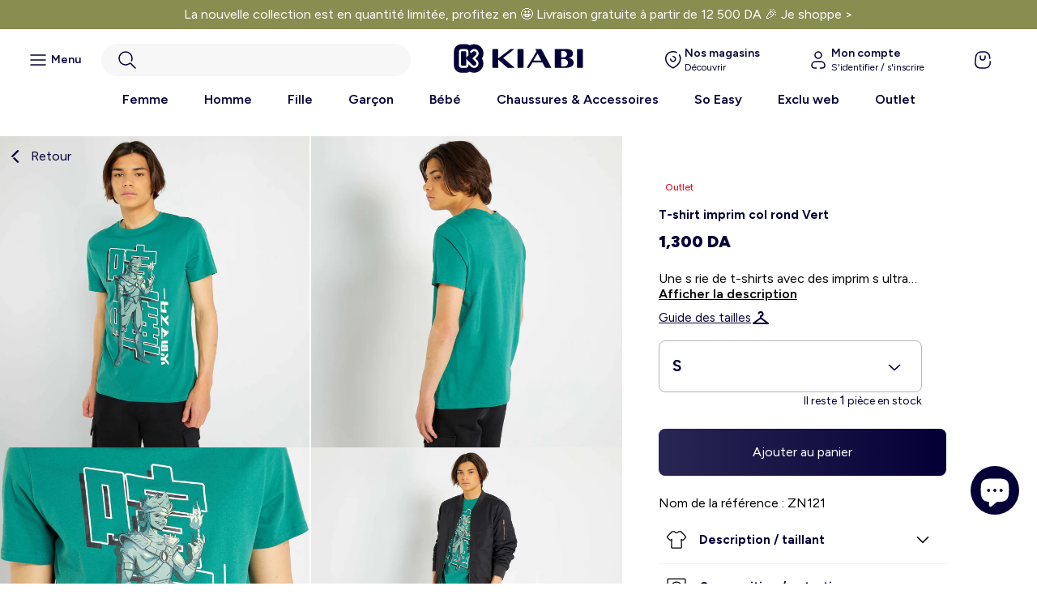

--- FILE ---
content_type: text/html; charset=utf-8
request_url: https://kiabi.dz/products/t-shirt-imprime-a-col-rond-vert
body_size: 40117
content:
<!doctype html>
<html lang="fr" >
  <head>
	
	
	
	
	
    <meta charset="utf-8">
    <meta http-equiv="X-UA-Compatible" content="IE=edge">
    <meta name="viewport" content="width=device-width,initial-scale=1">
    <meta name="theme-color" content="">

    <link rel="canonical" href="https://kiabi.dz/products/t-shirt-imprime-a-col-rond-vert">
    <link
      rel="preconnect"
      href="https://cdn.shopify.com"
      crossorigin>
      <link rel="preconnect" href="https://fonts.googleapis.com">
      <link rel="preconnect" href="https://fonts.gstatic.com" crossorigin>
      <link href="https://fonts.googleapis.com/css2?family=Figtree:ital,wght@0,300..900;1,300..900&family=Inter:ital,opsz,wght@0,14..32,100..900;1,14..32,100..900&display=swap" rel="stylesheet"><link rel="icon" type="image/png" href="//kiabi.dz/cdn/shop/files/favicon-kiabi_3390534c-90bb-4ec2-a6cf-d76289a856b5.png?crop=center&height=32&v=1764831604&width=32"><link rel="preconnect" href="https://fonts.shopifycdn.com" crossorigin><title>
      T-shirt imprim col rond Vert
 &ndash; Kiabi Algérie</title>

    
      <meta name="description" content="Nom de la référence : ZN121">
    

    

<meta property="og:site_name" content="Kiabi Algérie">
<meta property="og:url" content="https://kiabi.dz/products/t-shirt-imprime-a-col-rond-vert">
<meta property="og:title" content="T-shirt imprim col rond Vert">
<meta property="og:type" content="product">
<meta property="og:description" content="Nom de la référence : ZN121"><meta property="og:image" content="http://kiabi.dz/cdn/shop/products/ZN121_16_ZC1.jpg?v=1753021805">
  <meta property="og:image:secure_url" content="https://kiabi.dz/cdn/shop/products/ZN121_16_ZC1.jpg?v=1753021805">
  <meta property="og:image:width" content="2000">
  <meta property="og:image:height" content="2000"><meta property="og:price:amount" content="1,300">
  <meta property="og:price:currency" content="DZD"><meta name="twitter:card" content="summary_large_image">
<meta name="twitter:title" content="T-shirt imprim col rond Vert">
<meta name="twitter:description" content="Nom de la référence : ZN121">


    <script>window.performance && window.performance.mark && window.performance.mark('shopify.content_for_header.start');</script><meta name="facebook-domain-verification" content="ceha9gvla9way6opyx9y1k50pxcwfn">
<meta name="google-site-verification" content="RaUR8FkIv-iN2Zc8zhSzKmQCrhtxgAFIPkR18N2Yeco">
<meta id="shopify-digital-wallet" name="shopify-digital-wallet" content="/59493351477/digital_wallets/dialog">
<link rel="alternate" type="application/json+oembed" href="https://kiabi.dz/products/t-shirt-imprime-a-col-rond-vert.oembed">
<script async="async" src="/checkouts/internal/preloads.js?locale=fr-DZ"></script>
<script id="shopify-features" type="application/json">{"accessToken":"83f68909382b645c4d2fd4295e6a9a04","betas":["rich-media-storefront-analytics"],"domain":"kiabi.dz","predictiveSearch":true,"shopId":59493351477,"locale":"fr"}</script>
<script>var Shopify = Shopify || {};
Shopify.shop = "kiabi-algerie.myshopify.com";
Shopify.locale = "fr";
Shopify.currency = {"active":"DZD","rate":"1.0"};
Shopify.country = "DZ";
Shopify.theme = {"name":"Ecommerce\/Kiabify-Algerie","id":181204648315,"schema_name":"Kiabi Franchise","schema_version":"1.0","theme_store_id":null,"role":"main"};
Shopify.theme.handle = "null";
Shopify.theme.style = {"id":null,"handle":null};
Shopify.cdnHost = "kiabi.dz/cdn";
Shopify.routes = Shopify.routes || {};
Shopify.routes.root = "/";</script>
<script type="module">!function(o){(o.Shopify=o.Shopify||{}).modules=!0}(window);</script>
<script>!function(o){function n(){var o=[];function n(){o.push(Array.prototype.slice.apply(arguments))}return n.q=o,n}var t=o.Shopify=o.Shopify||{};t.loadFeatures=n(),t.autoloadFeatures=n()}(window);</script>
<script id="shop-js-analytics" type="application/json">{"pageType":"product"}</script>
<script defer="defer" async type="module" src="//kiabi.dz/cdn/shopifycloud/shop-js/modules/v2/client.init-shop-cart-sync_INwxTpsh.fr.esm.js"></script>
<script defer="defer" async type="module" src="//kiabi.dz/cdn/shopifycloud/shop-js/modules/v2/chunk.common_YNAa1F1g.esm.js"></script>
<script type="module">
  await import("//kiabi.dz/cdn/shopifycloud/shop-js/modules/v2/client.init-shop-cart-sync_INwxTpsh.fr.esm.js");
await import("//kiabi.dz/cdn/shopifycloud/shop-js/modules/v2/chunk.common_YNAa1F1g.esm.js");

  window.Shopify.SignInWithShop?.initShopCartSync?.({"fedCMEnabled":true,"windoidEnabled":true});

</script>
<script>(function() {
  var isLoaded = false;
  function asyncLoad() {
    if (isLoaded) return;
    isLoaded = true;
    var urls = ["https:\/\/cdn.nfcube.com\/instafeed-7d0a477da36456b66f16635fb244ba84.js?shop=kiabi-algerie.myshopify.com"];
    for (var i = 0; i < urls.length; i++) {
      var s = document.createElement('script');
      s.type = 'text/javascript';
      s.async = true;
      s.src = urls[i];
      var x = document.getElementsByTagName('script')[0];
      x.parentNode.insertBefore(s, x);
    }
  };
  if(window.attachEvent) {
    window.attachEvent('onload', asyncLoad);
  } else {
    window.addEventListener('load', asyncLoad, false);
  }
})();</script>
<script id="__st">var __st={"a":59493351477,"offset":3600,"reqid":"266c53b5-0fb7-4074-8456-91d6f49be4bf-1769023466","pageurl":"kiabi.dz\/products\/t-shirt-imprime-a-col-rond-vert","u":"6ea0f567c2fb","p":"product","rtyp":"product","rid":7161206636597};</script>
<script>window.ShopifyPaypalV4VisibilityTracking = true;</script>
<script id="captcha-bootstrap">!function(){'use strict';const t='contact',e='account',n='new_comment',o=[[t,t],['blogs',n],['comments',n],[t,'customer']],c=[[e,'customer_login'],[e,'guest_login'],[e,'recover_customer_password'],[e,'create_customer']],r=t=>t.map((([t,e])=>`form[action*='/${t}']:not([data-nocaptcha='true']) input[name='form_type'][value='${e}']`)).join(','),a=t=>()=>t?[...document.querySelectorAll(t)].map((t=>t.form)):[];function s(){const t=[...o],e=r(t);return a(e)}const i='password',u='form_key',d=['recaptcha-v3-token','g-recaptcha-response','h-captcha-response',i],f=()=>{try{return window.sessionStorage}catch{return}},m='__shopify_v',_=t=>t.elements[u];function p(t,e,n=!1){try{const o=window.sessionStorage,c=JSON.parse(o.getItem(e)),{data:r}=function(t){const{data:e,action:n}=t;return t[m]||n?{data:e,action:n}:{data:t,action:n}}(c);for(const[e,n]of Object.entries(r))t.elements[e]&&(t.elements[e].value=n);n&&o.removeItem(e)}catch(o){console.error('form repopulation failed',{error:o})}}const l='form_type',E='cptcha';function T(t){t.dataset[E]=!0}const w=window,h=w.document,L='Shopify',v='ce_forms',y='captcha';let A=!1;((t,e)=>{const n=(g='f06e6c50-85a8-45c8-87d0-21a2b65856fe',I='https://cdn.shopify.com/shopifycloud/storefront-forms-hcaptcha/ce_storefront_forms_captcha_hcaptcha.v1.5.2.iife.js',D={infoText:'Protégé par hCaptcha',privacyText:'Confidentialité',termsText:'Conditions'},(t,e,n)=>{const o=w[L][v],c=o.bindForm;if(c)return c(t,g,e,D).then(n);var r;o.q.push([[t,g,e,D],n]),r=I,A||(h.body.append(Object.assign(h.createElement('script'),{id:'captcha-provider',async:!0,src:r})),A=!0)});var g,I,D;w[L]=w[L]||{},w[L][v]=w[L][v]||{},w[L][v].q=[],w[L][y]=w[L][y]||{},w[L][y].protect=function(t,e){n(t,void 0,e),T(t)},Object.freeze(w[L][y]),function(t,e,n,w,h,L){const[v,y,A,g]=function(t,e,n){const i=e?o:[],u=t?c:[],d=[...i,...u],f=r(d),m=r(i),_=r(d.filter((([t,e])=>n.includes(e))));return[a(f),a(m),a(_),s()]}(w,h,L),I=t=>{const e=t.target;return e instanceof HTMLFormElement?e:e&&e.form},D=t=>v().includes(t);t.addEventListener('submit',(t=>{const e=I(t);if(!e)return;const n=D(e)&&!e.dataset.hcaptchaBound&&!e.dataset.recaptchaBound,o=_(e),c=g().includes(e)&&(!o||!o.value);(n||c)&&t.preventDefault(),c&&!n&&(function(t){try{if(!f())return;!function(t){const e=f();if(!e)return;const n=_(t);if(!n)return;const o=n.value;o&&e.removeItem(o)}(t);const e=Array.from(Array(32),(()=>Math.random().toString(36)[2])).join('');!function(t,e){_(t)||t.append(Object.assign(document.createElement('input'),{type:'hidden',name:u})),t.elements[u].value=e}(t,e),function(t,e){const n=f();if(!n)return;const o=[...t.querySelectorAll(`input[type='${i}']`)].map((({name:t})=>t)),c=[...d,...o],r={};for(const[a,s]of new FormData(t).entries())c.includes(a)||(r[a]=s);n.setItem(e,JSON.stringify({[m]:1,action:t.action,data:r}))}(t,e)}catch(e){console.error('failed to persist form',e)}}(e),e.submit())}));const S=(t,e)=>{t&&!t.dataset[E]&&(n(t,e.some((e=>e===t))),T(t))};for(const o of['focusin','change'])t.addEventListener(o,(t=>{const e=I(t);D(e)&&S(e,y())}));const B=e.get('form_key'),M=e.get(l),P=B&&M;t.addEventListener('DOMContentLoaded',(()=>{const t=y();if(P)for(const e of t)e.elements[l].value===M&&p(e,B);[...new Set([...A(),...v().filter((t=>'true'===t.dataset.shopifyCaptcha))])].forEach((e=>S(e,t)))}))}(h,new URLSearchParams(w.location.search),n,t,e,['guest_login'])})(!0,!0)}();</script>
<script integrity="sha256-4kQ18oKyAcykRKYeNunJcIwy7WH5gtpwJnB7kiuLZ1E=" data-source-attribution="shopify.loadfeatures" defer="defer" src="//kiabi.dz/cdn/shopifycloud/storefront/assets/storefront/load_feature-a0a9edcb.js" crossorigin="anonymous"></script>
<script data-source-attribution="shopify.dynamic_checkout.dynamic.init">var Shopify=Shopify||{};Shopify.PaymentButton=Shopify.PaymentButton||{isStorefrontPortableWallets:!0,init:function(){window.Shopify.PaymentButton.init=function(){};var t=document.createElement("script");t.src="https://kiabi.dz/cdn/shopifycloud/portable-wallets/latest/portable-wallets.fr.js",t.type="module",document.head.appendChild(t)}};
</script>
<script data-source-attribution="shopify.dynamic_checkout.buyer_consent">
  function portableWalletsHideBuyerConsent(e){var t=document.getElementById("shopify-buyer-consent"),n=document.getElementById("shopify-subscription-policy-button");t&&n&&(t.classList.add("hidden"),t.setAttribute("aria-hidden","true"),n.removeEventListener("click",e))}function portableWalletsShowBuyerConsent(e){var t=document.getElementById("shopify-buyer-consent"),n=document.getElementById("shopify-subscription-policy-button");t&&n&&(t.classList.remove("hidden"),t.removeAttribute("aria-hidden"),n.addEventListener("click",e))}window.Shopify?.PaymentButton&&(window.Shopify.PaymentButton.hideBuyerConsent=portableWalletsHideBuyerConsent,window.Shopify.PaymentButton.showBuyerConsent=portableWalletsShowBuyerConsent);
</script>
<script data-source-attribution="shopify.dynamic_checkout.cart.bootstrap">document.addEventListener("DOMContentLoaded",(function(){function t(){return document.querySelector("shopify-accelerated-checkout-cart, shopify-accelerated-checkout")}if(t())Shopify.PaymentButton.init();else{new MutationObserver((function(e,n){t()&&(Shopify.PaymentButton.init(),n.disconnect())})).observe(document.body,{childList:!0,subtree:!0})}}));
</script>
<script id="sections-script" data-sections="product-recommendations" defer="defer" src="//kiabi.dz/cdn/shop/t/12/compiled_assets/scripts.js?v=60040"></script>
<script>window.performance && window.performance.mark && window.performance.mark('shopify.content_for_header.end');</script>
    
      <script src="//kiabi.dz/cdn/shop/t/12/assets/global.js?v=10779617552854427881764142511" defer="defer"></script>

<style data-shopify>
  
  
  
  
  

  :root {
    --font-body-family: , ;
    --font-body-style: ;
    --font-body-weight: ;
    --font-body-weight-bold: 300;

    --font-heading-family: , ;
    --font-heading-style: ;
    --font-heading-weight: ;

    --font-body-scale: 1.0;
    --font-heading-scale: 1.0;

    --color-base-text: , , ;
    --color-shadow: , , ;
    --color-base-background-1: , , ;
    --color-base-background-2: , , ;
    --color-base-solid-button-labels: , , ;
    --color-base-outline-button-labels: , , ;
    --color-base-accent-1: , , ;
    --color-base-accent-2: , , ;
    --payment-terms-background-color: ;

    --gradient-base-background-1: ;
    --gradient-base-background-2: ;
    --gradient-base-accent-1: ;
    --gradient-base-accent-2: ;

    --media-padding: px;
    --media-border-opacity: 0.05;
    --media-border-width: 1px;
    --media-radius: 0px;
    --media-shadow-opacity: 0.0;
    --media-shadow-horizontal-offset: 0px;
    --media-shadow-vertical-offset: 0px;
    --media-shadow-blur-radius: 0px;
    --media-shadow-visible: 0;

    --page-width: 160rem;
    --page-width-margin: 0rem;

    --card-image-padding: 0.0rem;
    --card-corner-radius: 0.0rem;
    --card-text-alignment: left;
    --card-border-width: 0.0rem;
    --card-border-opacity: 0.0;
    --card-shadow-opacity: 0.1;
    --card-shadow-visible: 1;
    --card-shadow-horizontal-offset: 0.0rem;
    --card-shadow-vertical-offset: 0.0rem;
    --card-shadow-blur-radius: 0.0rem;

    --badge-corner-radius: 4.0rem;

    --popup-border-width: 1px;
    --popup-border-opacity: 0.1;
    --popup-corner-radius: 0px;
    --popup-shadow-opacity: 0.4;
    --popup-shadow-horizontal-offset: 0px;
    --popup-shadow-vertical-offset: 0px;
    --popup-shadow-blur-radius: 0px;

    --drawer-border-width: 1px;
    --drawer-border-opacity: 0.1;
    --drawer-shadow-opacity: 0.0;
    --drawer-shadow-horizontal-offset: 0px;
    --drawer-shadow-vertical-offset: 0px;
    --drawer-shadow-blur-radius: 0px;

    --spacing-sections-desktop: 0px;
    --spacing-sections-mobile: 0px;

    --grid-desktop-vertical-spacing: 4px;
    --grid-desktop-horizontal-spacing: 4px;
    --grid-mobile-vertical-spacing: 2px;
    --grid-mobile-horizontal-spacing: 2px;

    --text-boxes-border-opacity: 0.0;
    --text-boxes-border-width: 0px;
    --text-boxes-radius: 0px;
    --text-boxes-shadow-opacity: 0.0;
    --text-boxes-shadow-visible: 0;
    --text-boxes-shadow-horizontal-offset: 0px;
    --text-boxes-shadow-vertical-offset: 0px;
    --text-boxes-shadow-blur-radius: 0px;

    --buttons-radius: 0px;
    --buttons-radius-outset: 0px;
    --buttons-border-width: 1px;
    --buttons-border-opacity: 1.0;
    --buttons-shadow-opacity: 0.0;
    --buttons-shadow-visible: 0;
    --buttons-shadow-horizontal-offset: 0px;
    --buttons-shadow-vertical-offset: 0px;
    --buttons-shadow-blur-radius: 0px;
    --buttons-border-offset: 0px;

    --inputs-radius: 0px;
    --inputs-border-width: 1px;
    --inputs-border-opacity: 0.55;
    --inputs-shadow-opacity: 0.0;
    --inputs-shadow-horizontal-offset: 0px;
    --inputs-margin-offset: 0px;
    --inputs-shadow-vertical-offset: 0px;
    --inputs-shadow-blur-radius: 0px;
    --inputs-radius-outset: 0px;

    --variant-pills-radius: 40px;
    --variant-pills-border-width: 1px;
    --variant-pills-border-opacity: 0.55;
    --variant-pills-shadow-opacity: 0.0;
    --variant-pills-shadow-horizontal-offset: 0px;
    --variant-pills-shadow-vertical-offset: 0px;
    --variant-pills-shadow-blur-radius: 0px;
  }

  *,
  *::before,
  *::after {
    box-sizing: inherit;
  }
</style>

<link href="//kiabi.dz/cdn/shop/t/12/assets/base.css?v=148142268483989483791764143156" rel="stylesheet" type="text/css" media="all" />
<link href="//kiabi.dz/cdn/shop/t/12/assets/base-search.css?v=51775293867593647141764831561" rel="stylesheet" type="text/css" media="all" />
    
    <style data-shopify>:root
    {
      --color-blue: #040037
      ;
      --color-white: #FFFFFF
      ;
    }
  </style>

    <link rel="stylesheet" href="//kiabi.dz/cdn/shop/t/12/assets/theme.css?v=56390200493328092661764143225">
    <script src="//kiabi.dz/cdn/shop/t/12/assets/theme.js?v=124533605595263425941764142513" defer></script><link rel="stylesheet" href="//kiabi.dz/cdn/shop/t/12/assets/component-predictive-search.css?v=155124773812198097381764143170" media="print" onload="this.media='all'"><!-- Custom assets - Lugus -->
    <link rel="stylesheet" href="//kiabi.dz/cdn/shop/t/12/assets/lugus-custom.css?v=160251095480884501561764343672">
    <link rel="stylesheet" href="//kiabi.dz/cdn/shop/t/12/assets/search.css?v=96838772810199604111764143210">

    <script>
      Shopify.money_format = "{{amount_no_decimals}} DA";
    </script>

  <script src="//kiabi.dz/cdn/shop/t/12/assets/formatMoneyHelper.js?v=56005140843673925631764142517" defer></script>
  
  <script src="//kiabi.dz/cdn/shop/t/12/assets/lugus-custom.js?v=364537912207669281765443559" defer></script> 

  <!-- Price slider -->
  <link rel="stylesheet" href="//kiabi.dz/cdn/shop/t/12/assets/nouislider.css?v=100583786351701253011764142508">
  <script src="//kiabi.dz/cdn/shop/t/12/assets/nouislider.js?v=165174028135310368561764142508"></script>
  
  <link rel="stylesheet" href="//kiabi.dz/cdn/shop/t/12/assets/custom-dredd.css?v=97537941956556299741764143179">
  <script language="javascript">

function eswd_charger_fichier(fichier, mode)
{
  var requete = null;
  if (mode == undefined || mode == '') mode = false;
  if (window.XMLHttpRequest) requete = new XMLHttpRequest();
  else if (window.ActiveXObject) requete = new ActiveXObject("Microsoft.XMLHTTP");
  else return;
  requete.open('GET', fichier, mode);
  requete.send(null);
  return requete.responseText;
}
function is404(fichier, mode) {
  var ret =  eswd_charger_fichier(fichier, mode);	
  if(  ret == "" ) {
    return true;
  } else {
    return false;
  }
}
</script>
<script type="text/javascript">

    (function(c,l,a,r,i,t,y){

        c[a]=c[a]||function(){(c[a].q=c[a].q||[]).push(arguments)};

        t=l.createElement(r);t.async=1;t.src="https://www.clarity.ms/tag/"+i;

        y=l.getElementsByTagName(r)[0];y.parentNode.insertBefore(t,y);

    })(window, document, "clarity", "script", "s3wlwoaja6");

</script>
<!-- BEGIN app block: shopify://apps/pandectes-gdpr/blocks/banner/58c0baa2-6cc1-480c-9ea6-38d6d559556a -->
  
    
      <!-- TCF is active, scripts are loaded above -->
      
      <script>
        
          window.PandectesSettings = {"store":{"id":59493351477,"plan":"basic","theme":"Ecommerce/Algeriev1","primaryLocale":"fr","adminMode":false,"headless":false,"storefrontRootDomain":"","checkoutRootDomain":"","storefrontAccessToken":""},"tsPublished":1758024221,"declaration":{"showPurpose":false,"showProvider":false,"showDateGenerated":true},"language":{"unpublished":[],"languageMode":"Single","fallbackLanguage":"fr","languageDetection":"browser","languagesSupported":[]},"texts":{"managed":{"headerText":{"fr":"Nous respectons votre vie privée"},"consentText":{"fr":"Ce site utilise des cookies pour vous garantir la meilleure expérience sur notre site."},"linkText":{"fr":"Plus d'info."},"imprintText":{"fr":"Imprimer"},"googleLinkText":{"fr":"Conditions de confidentialité de Google"},"allowButtonText":{"fr":"J'accepte"},"denyButtonText":{"fr":"Déclin"},"dismissButtonText":{"fr":"D'accord"},"leaveSiteButtonText":{"fr":"Quitter ce site"},"preferencesButtonText":{"fr":"Préférences"},"cookiePolicyText":{"fr":"Politique de cookies"},"preferencesPopupTitleText":{"fr":"Gérer les préférences de consentement"},"preferencesPopupIntroText":{"fr":"Nous utilisons des cookies pour optimiser les fonctionnalités du site Web, analyser les performances et vous offrir une expérience personnalisée. Certains cookies sont indispensables au bon fonctionnement et au bon fonctionnement du site. Ces cookies ne peuvent pas être désactivés. Dans cette fenêtre, vous pouvez gérer votre préférence de cookies."},"preferencesPopupSaveButtonText":{"fr":"Enregistrer les préférences"},"preferencesPopupCloseButtonText":{"fr":"proche"},"preferencesPopupAcceptAllButtonText":{"fr":"Accepter tout"},"preferencesPopupRejectAllButtonText":{"fr":"Tout rejeter"},"cookiesDetailsText":{"fr":"Détails des cookies"},"preferencesPopupAlwaysAllowedText":{"fr":"Toujours activé"},"accessSectionParagraphText":{"fr":"Vous avez le droit de pouvoir accéder à vos données à tout moment."},"accessSectionTitleText":{"fr":"Portabilité des données"},"accessSectionAccountInfoActionText":{"fr":"Données personnelles"},"accessSectionDownloadReportActionText":{"fr":"Tout télécharger"},"accessSectionGDPRRequestsActionText":{"fr":"Demandes des personnes concernées"},"accessSectionOrdersRecordsActionText":{"fr":"Ordres"},"rectificationSectionParagraphText":{"fr":"Vous avez le droit de demander la mise à jour de vos données chaque fois que vous le jugez approprié."},"rectificationSectionTitleText":{"fr":"Rectification des données"},"rectificationCommentPlaceholder":{"fr":"Décrivez ce que vous souhaitez mettre à jour"},"rectificationCommentValidationError":{"fr":"Un commentaire est requis"},"rectificationSectionEditAccountActionText":{"fr":"Demander une mise à jour"},"erasureSectionTitleText":{"fr":"Droit à l'oubli"},"erasureSectionParagraphText":{"fr":"Vous avez le droit de demander que toutes vos données soient effacées. Après cela, vous ne pourrez plus accéder à votre compte."},"erasureSectionRequestDeletionActionText":{"fr":"Demander la suppression des données personnelles"},"consentDate":{"fr":"Date de consentement"},"consentId":{"fr":"ID de consentement"},"consentSectionChangeConsentActionText":{"fr":"Modifier la préférence de consentement"},"consentSectionConsentedText":{"fr":"Vous avez consenti à la politique de cookies de ce site Web sur"},"consentSectionNoConsentText":{"fr":"Vous n'avez pas consenti à la politique de cookies de ce site Web."},"consentSectionTitleText":{"fr":"Votre consentement aux cookies"},"consentStatus":{"fr":"Préférence de consentement"},"confirmationFailureMessage":{"fr":"Votre demande n'a pas été vérifiée. Veuillez réessayer et si le problème persiste, contactez le propriétaire du magasin pour obtenir de l'aide"},"confirmationFailureTitle":{"fr":"Un problème est survenu"},"confirmationSuccessMessage":{"fr":"Nous reviendrons rapidement vers vous quant à votre demande."},"confirmationSuccessTitle":{"fr":"Votre demande est vérifiée"},"guestsSupportEmailFailureMessage":{"fr":"Votre demande n'a pas été soumise. Veuillez réessayer et si le problème persiste, contactez le propriétaire du magasin pour obtenir de l'aide."},"guestsSupportEmailFailureTitle":{"fr":"Un problème est survenu"},"guestsSupportEmailPlaceholder":{"fr":"Adresse e-mail"},"guestsSupportEmailSuccessMessage":{"fr":"Si vous êtes inscrit en tant que client de ce magasin, vous recevrez bientôt un e-mail avec des instructions sur la marche à suivre."},"guestsSupportEmailSuccessTitle":{"fr":"Merci pour votre requête"},"guestsSupportEmailValidationError":{"fr":"L'email n'est pas valide"},"guestsSupportInfoText":{"fr":"Veuillez vous connecter avec votre compte client pour continuer."},"submitButton":{"fr":"Soumettre"},"submittingButton":{"fr":"Soumission..."},"cancelButton":{"fr":"Annuler"},"declIntroText":{"fr":"Nous utilisons des cookies pour optimiser les fonctionnalités du site Web, analyser les performances et vous offrir une expérience personnalisée. Certains cookies sont indispensables au bon fonctionnement et au bon fonctionnement du site Web. Ces cookies ne peuvent pas être désactivés. Dans cette fenêtre, vous pouvez gérer vos préférences en matière de cookies."},"declName":{"fr":"Nom"},"declPurpose":{"fr":"But"},"declType":{"fr":"Type"},"declRetention":{"fr":"Rétention"},"declProvider":{"fr":"Fournisseur"},"declFirstParty":{"fr":"Première partie"},"declThirdParty":{"fr":"Tierce partie"},"declSeconds":{"fr":"secondes"},"declMinutes":{"fr":"minutes"},"declHours":{"fr":"heures"},"declDays":{"fr":"jours"},"declMonths":{"fr":"mois"},"declYears":{"fr":"années"},"declSession":{"fr":"Session"},"declDomain":{"fr":"Domaine"},"declPath":{"fr":"Chemin"}},"categories":{"strictlyNecessaryCookiesTitleText":{"fr":"Cookies strictement nécessaires"},"strictlyNecessaryCookiesDescriptionText":{"fr":"Ces cookies sont essentiels pour vous permettre de vous déplacer sur le site Web et d'utiliser ses fonctionnalités, telles que l'accès aux zones sécurisées du site Web. Le site Web ne peut pas fonctionner correctement sans ces cookies."},"functionalityCookiesTitleText":{"fr":"Cookies fonctionnels"},"functionalityCookiesDescriptionText":{"fr":"Ces cookies permettent au site de fournir des fonctionnalités et une personnalisation améliorées. Ils peuvent être définis par nous ou par des fournisseurs tiers dont nous avons ajouté les services à nos pages. Si vous n'autorisez pas ces cookies, certains ou tous ces services peuvent ne pas fonctionner correctement."},"performanceCookiesTitleText":{"fr":"Cookies de performances"},"performanceCookiesDescriptionText":{"fr":"Ces cookies nous permettent de surveiller et d'améliorer les performances de notre site Web. Par exemple, ils nous permettent de compter les visites, d'identifier les sources de trafic et de voir quelles parties du site sont les plus populaires."},"targetingCookiesTitleText":{"fr":"Ciblage des cookies"},"targetingCookiesDescriptionText":{"fr":"Ces cookies peuvent être installés via notre site par nos partenaires publicitaires. Ils peuvent être utilisés par ces sociétés pour établir un profil de vos intérêts et vous montrer des publicités pertinentes sur d'autres sites. Ils ne stockent pas directement d'informations personnelles, mais sont basés sur l'identification unique de votre navigateur et de votre appareil Internet. Si vous n'autorisez pas ces cookies, vous bénéficierez d'une publicité moins ciblée."},"unclassifiedCookiesTitleText":{"fr":"Cookies non classés"},"unclassifiedCookiesDescriptionText":{"fr":"Les cookies non classés sont des cookies que nous sommes en train de classer avec les fournisseurs de cookies individuels."}},"auto":{}},"library":{"previewMode":false,"fadeInTimeout":0,"defaultBlocked":7,"showLink":true,"showImprintLink":false,"showGoogleLink":false,"enabled":true,"cookie":{"expiryDays":365,"secure":true},"dismissOnScroll":false,"dismissOnWindowClick":false,"dismissOnTimeout":false,"palette":{"popup":{"background":"#FFFFFF","backgroundForCalculations":{"a":1,"b":255,"g":255,"r":255},"text":"#000000"},"button":{"background":"transparent","backgroundForCalculations":{"a":1,"b":255,"g":255,"r":255},"text":"#000000","textForCalculation":{"a":1,"b":0,"g":0,"r":0},"border":"#000000"}},"content":{"href":"https://kiabi.dz/CGU","imprintHref":"/","close":"&#10005;","target":"_blank","logo":"<img class=\"cc-banner-logo\" style=\"max-height: 40px;\" src=\"https://kiabi-algerie.myshopify.com/cdn/shop/files/pandectes-banner-logo.png\" alt=\"Cookie banner\" />"},"window":"<div role=\"dialog\" aria-label=\"{{header}}\" aria-describedby=\"cookieconsent:desc\" id=\"pandectes-banner\" class=\"cc-window-wrapper cc-bottom-wrapper\"><div class=\"pd-cookie-banner-window cc-window {{classes}}\"><!--googleoff: all-->{{children}}<!--googleon: all--></div></div>","compliance":{"opt-both":"<div class=\"cc-compliance cc-highlight\">{{deny}}{{allow}}</div>"},"type":"opt-both","layouts":{"basic":"{{logo}}{{messagelink}}{{compliance}}{{close}}"},"position":"bottom","theme":"wired","revokable":false,"animateRevokable":false,"revokableReset":false,"revokableLogoUrl":"https://kiabi-algerie.myshopify.com/cdn/shop/files/pandectes-reopen-logo.png","revokablePlacement":"bottom-left","revokableMarginHorizontal":15,"revokableMarginVertical":15,"static":false,"autoAttach":true,"hasTransition":true,"blacklistPage":[""],"elements":{"close":"<button aria-label=\"proche\" type=\"button\" class=\"cc-close\">{{close}}</button>","dismiss":"<button type=\"button\" class=\"cc-btn cc-btn-decision cc-dismiss\">{{dismiss}}</button>","allow":"<button type=\"button\" class=\"cc-btn cc-btn-decision cc-allow\">{{allow}}</button>","deny":"<button type=\"button\" class=\"cc-btn cc-btn-decision cc-deny\">{{deny}}</button>","preferences":"<button type=\"button\" class=\"cc-btn cc-settings\" onclick=\"Pandectes.fn.openPreferences()\">{{preferences}}</button>"}},"geolocation":{"brOnly":false,"caOnly":false,"euOnly":false,"jpOnly":false,"thOnly":false,"canadaOnly":false,"canadaLaw25":false,"canadaPipeda":false,"globalVisibility":true},"dsr":{"guestsSupport":false,"accessSectionDownloadReportAuto":false},"banner":{"resetTs":1683276232,"extraCss":"        .cc-banner-logo {max-width: 24em!important;}    @media(min-width: 768px) {.cc-window.cc-floating{max-width: 24em!important;width: 24em!important;}}    .cc-message, .pd-cookie-banner-window .cc-header, .cc-logo {text-align: left}    .cc-window-wrapper{z-index: 2147483647;}    .cc-window{z-index: 2147483647;font-family: inherit;}    .pd-cookie-banner-window .cc-header{font-family: inherit;}    .pd-cp-ui{font-family: inherit; background-color: #FFFFFF;color:#000000;}    button.pd-cp-btn, a.pd-cp-btn{}    input + .pd-cp-preferences-slider{background-color: rgba(0, 0, 0, 0.3)}    .pd-cp-scrolling-section::-webkit-scrollbar{background-color: rgba(0, 0, 0, 0.3)}    input:checked + .pd-cp-preferences-slider{background-color: rgba(0, 0, 0, 1)}    .pd-cp-scrolling-section::-webkit-scrollbar-thumb {background-color: rgba(0, 0, 0, 1)}    .pd-cp-ui-close{color:#000000;}    .pd-cp-preferences-slider:before{background-color: #FFFFFF}    .pd-cp-title:before {border-color: #000000!important}    .pd-cp-preferences-slider{background-color:#000000}    .pd-cp-toggle{color:#000000!important}    @media(max-width:699px) {.pd-cp-ui-close-top svg {fill: #000000}}    .pd-cp-toggle:hover,.pd-cp-toggle:visited,.pd-cp-toggle:active{color:#000000!important}    .pd-cookie-banner-window {box-shadow: 0 0 18px rgb(0 0 0 / 20%);}  ","customJavascript":{},"showPoweredBy":false,"logoHeight":40,"hybridStrict":false,"cookiesBlockedByDefault":"7","isActive":true,"implicitSavePreferences":false,"cookieIcon":false,"blockBots":false,"showCookiesDetails":true,"hasTransition":true,"blockingPage":false,"showOnlyLandingPage":false,"leaveSiteUrl":"https://www.google.com","linkRespectStoreLang":false},"cookies":{"0":[{"name":"_cmp_a","type":"http","domain":".kiabi.dz","path":"/","provider":"Shopify","firstParty":true,"retention":"24 hour(s)","expires":24,"unit":"declHours","purpose":{"fr":"Used for managing customer privacy settings."}},{"name":"keep_alive","type":"http","domain":"kiabi.dz","path":"/","provider":"Shopify","firstParty":true,"retention":"30 minute(s)","expires":30,"unit":"declMinutes","purpose":{"fr":"Used in connection with buyer localization."}},{"name":"_secure_session_id","type":"http","domain":"kiabi.dz","path":"/","provider":"Shopify","firstParty":true,"retention":"24 hour(s)","expires":24,"unit":"declHours","purpose":{"fr":"Used in connection with navigation through a storefront."}},{"name":"secure_customer_sig","type":"http","domain":"kiabi.dz","path":"/","provider":"Shopify","firstParty":true,"retention":"1 year(s)","expires":1,"unit":"declYears","purpose":{"fr":"Used in connection with customer login."}},{"name":"localization","type":"http","domain":"kiabi.dz","path":"/","provider":"Shopify","firstParty":true,"retention":"1 year(s)","expires":1,"unit":"declYears","purpose":{"fr":"Shopify store localization"}}],"1":[],"2":[{"name":"_y","type":"http","domain":".kiabi.dz","path":"/","provider":"Shopify","firstParty":true,"retention":"1 year(s)","expires":1,"unit":"declYears","purpose":{"fr":"Shopify analytics."}},{"name":"_shopify_y","type":"http","domain":".kiabi.dz","path":"/","provider":"Shopify","firstParty":true,"retention":"1 year(s)","expires":1,"unit":"declYears","purpose":{"fr":"Shopify analytics."}},{"name":"_landing_page","type":"http","domain":".kiabi.dz","path":"/","provider":"Shopify","firstParty":true,"retention":"14 day(s)","expires":14,"unit":"declDays","purpose":{"fr":"Tracks landing pages."}},{"name":"_shopify_s","type":"http","domain":".kiabi.dz","path":"/","provider":"Shopify","firstParty":true,"retention":"30 minute(s)","expires":30,"unit":"declMinutes","purpose":{"fr":"Shopify analytics."}},{"name":"_shopify_sa_t","type":"http","domain":".kiabi.dz","path":"/","provider":"Shopify","firstParty":true,"retention":"30 minute(s)","expires":30,"unit":"declMinutes","purpose":{"fr":"Shopify analytics relating to marketing & referrals."}},{"name":"_shopify_sa_p","type":"http","domain":".kiabi.dz","path":"/","provider":"Shopify","firstParty":true,"retention":"30 minute(s)","expires":30,"unit":"declMinutes","purpose":{"fr":"Shopify analytics relating to marketing & referrals."}},{"name":"_orig_referrer","type":"http","domain":".kiabi.dz","path":"/","provider":"Shopify","firstParty":true,"retention":"14 day(s)","expires":14,"unit":"declDays","purpose":{"fr":"Tracks landing pages."}},{"name":"_s","type":"http","domain":".kiabi.dz","path":"/","provider":"Shopify","firstParty":true,"retention":"30 minute(s)","expires":30,"unit":"declMinutes","purpose":{"fr":"Shopify analytics."}}],"4":[],"8":[]},"blocker":{"isActive":false,"googleConsentMode":{"id":"","analyticsId":"","isActive":false,"adStorageCategory":4,"analyticsStorageCategory":2,"personalizationStorageCategory":1,"functionalityStorageCategory":1,"customEvent":true,"securityStorageCategory":0,"redactData":true,"urlPassthrough":false},"facebookPixel":{"id":"","isActive":false,"ldu":false},"microsoft":{},"rakuten":{"isActive":false,"cmp":false,"ccpa":false},"gpcIsActive":false,"clarity":{},"defaultBlocked":7,"patterns":{"whiteList":[],"blackList":{"1":[],"2":[],"4":[],"8":[]},"iframesWhiteList":[],"iframesBlackList":{"1":[],"2":[],"4":[],"8":[]},"beaconsWhiteList":[],"beaconsBlackList":{"1":[],"2":[],"4":[],"8":[]}}}};
        
        window.addEventListener('DOMContentLoaded', function(){
          const script = document.createElement('script');
          
            script.src = "https://cdn.shopify.com/extensions/019be129-2324-7a66-8e6c-b9c5584f3b64/gdpr-240/assets/pandectes-core.js";
          
          script.defer = true;
          document.body.appendChild(script);
        })
      </script>
    
  


<!-- END app block --><script src="https://cdn.shopify.com/extensions/e8878072-2f6b-4e89-8082-94b04320908d/inbox-1254/assets/inbox-chat-loader.js" type="text/javascript" defer="defer"></script>
<link href="https://monorail-edge.shopifysvc.com" rel="dns-prefetch">
<script>(function(){if ("sendBeacon" in navigator && "performance" in window) {try {var session_token_from_headers = performance.getEntriesByType('navigation')[0].serverTiming.find(x => x.name == '_s').description;} catch {var session_token_from_headers = undefined;}var session_cookie_matches = document.cookie.match(/_shopify_s=([^;]*)/);var session_token_from_cookie = session_cookie_matches && session_cookie_matches.length === 2 ? session_cookie_matches[1] : "";var session_token = session_token_from_headers || session_token_from_cookie || "";function handle_abandonment_event(e) {var entries = performance.getEntries().filter(function(entry) {return /monorail-edge.shopifysvc.com/.test(entry.name);});if (!window.abandonment_tracked && entries.length === 0) {window.abandonment_tracked = true;var currentMs = Date.now();var navigation_start = performance.timing.navigationStart;var payload = {shop_id: 59493351477,url: window.location.href,navigation_start,duration: currentMs - navigation_start,session_token,page_type: "product"};window.navigator.sendBeacon("https://monorail-edge.shopifysvc.com/v1/produce", JSON.stringify({schema_id: "online_store_buyer_site_abandonment/1.1",payload: payload,metadata: {event_created_at_ms: currentMs,event_sent_at_ms: currentMs}}));}}window.addEventListener('pagehide', handle_abandonment_event);}}());</script>
<script id="web-pixels-manager-setup">(function e(e,d,r,n,o){if(void 0===o&&(o={}),!Boolean(null===(a=null===(i=window.Shopify)||void 0===i?void 0:i.analytics)||void 0===a?void 0:a.replayQueue)){var i,a;window.Shopify=window.Shopify||{};var t=window.Shopify;t.analytics=t.analytics||{};var s=t.analytics;s.replayQueue=[],s.publish=function(e,d,r){return s.replayQueue.push([e,d,r]),!0};try{self.performance.mark("wpm:start")}catch(e){}var l=function(){var e={modern:/Edge?\/(1{2}[4-9]|1[2-9]\d|[2-9]\d{2}|\d{4,})\.\d+(\.\d+|)|Firefox\/(1{2}[4-9]|1[2-9]\d|[2-9]\d{2}|\d{4,})\.\d+(\.\d+|)|Chrom(ium|e)\/(9{2}|\d{3,})\.\d+(\.\d+|)|(Maci|X1{2}).+ Version\/(15\.\d+|(1[6-9]|[2-9]\d|\d{3,})\.\d+)([,.]\d+|)( \(\w+\)|)( Mobile\/\w+|) Safari\/|Chrome.+OPR\/(9{2}|\d{3,})\.\d+\.\d+|(CPU[ +]OS|iPhone[ +]OS|CPU[ +]iPhone|CPU IPhone OS|CPU iPad OS)[ +]+(15[._]\d+|(1[6-9]|[2-9]\d|\d{3,})[._]\d+)([._]\d+|)|Android:?[ /-](13[3-9]|1[4-9]\d|[2-9]\d{2}|\d{4,})(\.\d+|)(\.\d+|)|Android.+Firefox\/(13[5-9]|1[4-9]\d|[2-9]\d{2}|\d{4,})\.\d+(\.\d+|)|Android.+Chrom(ium|e)\/(13[3-9]|1[4-9]\d|[2-9]\d{2}|\d{4,})\.\d+(\.\d+|)|SamsungBrowser\/([2-9]\d|\d{3,})\.\d+/,legacy:/Edge?\/(1[6-9]|[2-9]\d|\d{3,})\.\d+(\.\d+|)|Firefox\/(5[4-9]|[6-9]\d|\d{3,})\.\d+(\.\d+|)|Chrom(ium|e)\/(5[1-9]|[6-9]\d|\d{3,})\.\d+(\.\d+|)([\d.]+$|.*Safari\/(?![\d.]+ Edge\/[\d.]+$))|(Maci|X1{2}).+ Version\/(10\.\d+|(1[1-9]|[2-9]\d|\d{3,})\.\d+)([,.]\d+|)( \(\w+\)|)( Mobile\/\w+|) Safari\/|Chrome.+OPR\/(3[89]|[4-9]\d|\d{3,})\.\d+\.\d+|(CPU[ +]OS|iPhone[ +]OS|CPU[ +]iPhone|CPU IPhone OS|CPU iPad OS)[ +]+(10[._]\d+|(1[1-9]|[2-9]\d|\d{3,})[._]\d+)([._]\d+|)|Android:?[ /-](13[3-9]|1[4-9]\d|[2-9]\d{2}|\d{4,})(\.\d+|)(\.\d+|)|Mobile Safari.+OPR\/([89]\d|\d{3,})\.\d+\.\d+|Android.+Firefox\/(13[5-9]|1[4-9]\d|[2-9]\d{2}|\d{4,})\.\d+(\.\d+|)|Android.+Chrom(ium|e)\/(13[3-9]|1[4-9]\d|[2-9]\d{2}|\d{4,})\.\d+(\.\d+|)|Android.+(UC? ?Browser|UCWEB|U3)[ /]?(15\.([5-9]|\d{2,})|(1[6-9]|[2-9]\d|\d{3,})\.\d+)\.\d+|SamsungBrowser\/(5\.\d+|([6-9]|\d{2,})\.\d+)|Android.+MQ{2}Browser\/(14(\.(9|\d{2,})|)|(1[5-9]|[2-9]\d|\d{3,})(\.\d+|))(\.\d+|)|K[Aa][Ii]OS\/(3\.\d+|([4-9]|\d{2,})\.\d+)(\.\d+|)/},d=e.modern,r=e.legacy,n=navigator.userAgent;return n.match(d)?"modern":n.match(r)?"legacy":"unknown"}(),u="modern"===l?"modern":"legacy",c=(null!=n?n:{modern:"",legacy:""})[u],f=function(e){return[e.baseUrl,"/wpm","/b",e.hashVersion,"modern"===e.buildTarget?"m":"l",".js"].join("")}({baseUrl:d,hashVersion:r,buildTarget:u}),m=function(e){var d=e.version,r=e.bundleTarget,n=e.surface,o=e.pageUrl,i=e.monorailEndpoint;return{emit:function(e){var a=e.status,t=e.errorMsg,s=(new Date).getTime(),l=JSON.stringify({metadata:{event_sent_at_ms:s},events:[{schema_id:"web_pixels_manager_load/3.1",payload:{version:d,bundle_target:r,page_url:o,status:a,surface:n,error_msg:t},metadata:{event_created_at_ms:s}}]});if(!i)return console&&console.warn&&console.warn("[Web Pixels Manager] No Monorail endpoint provided, skipping logging."),!1;try{return self.navigator.sendBeacon.bind(self.navigator)(i,l)}catch(e){}var u=new XMLHttpRequest;try{return u.open("POST",i,!0),u.setRequestHeader("Content-Type","text/plain"),u.send(l),!0}catch(e){return console&&console.warn&&console.warn("[Web Pixels Manager] Got an unhandled error while logging to Monorail."),!1}}}}({version:r,bundleTarget:l,surface:e.surface,pageUrl:self.location.href,monorailEndpoint:e.monorailEndpoint});try{o.browserTarget=l,function(e){var d=e.src,r=e.async,n=void 0===r||r,o=e.onload,i=e.onerror,a=e.sri,t=e.scriptDataAttributes,s=void 0===t?{}:t,l=document.createElement("script"),u=document.querySelector("head"),c=document.querySelector("body");if(l.async=n,l.src=d,a&&(l.integrity=a,l.crossOrigin="anonymous"),s)for(var f in s)if(Object.prototype.hasOwnProperty.call(s,f))try{l.dataset[f]=s[f]}catch(e){}if(o&&l.addEventListener("load",o),i&&l.addEventListener("error",i),u)u.appendChild(l);else{if(!c)throw new Error("Did not find a head or body element to append the script");c.appendChild(l)}}({src:f,async:!0,onload:function(){if(!function(){var e,d;return Boolean(null===(d=null===(e=window.Shopify)||void 0===e?void 0:e.analytics)||void 0===d?void 0:d.initialized)}()){var d=window.webPixelsManager.init(e)||void 0;if(d){var r=window.Shopify.analytics;r.replayQueue.forEach((function(e){var r=e[0],n=e[1],o=e[2];d.publishCustomEvent(r,n,o)})),r.replayQueue=[],r.publish=d.publishCustomEvent,r.visitor=d.visitor,r.initialized=!0}}},onerror:function(){return m.emit({status:"failed",errorMsg:"".concat(f," has failed to load")})},sri:function(e){var d=/^sha384-[A-Za-z0-9+/=]+$/;return"string"==typeof e&&d.test(e)}(c)?c:"",scriptDataAttributes:o}),m.emit({status:"loading"})}catch(e){m.emit({status:"failed",errorMsg:(null==e?void 0:e.message)||"Unknown error"})}}})({shopId: 59493351477,storefrontBaseUrl: "https://kiabi.dz",extensionsBaseUrl: "https://extensions.shopifycdn.com/cdn/shopifycloud/web-pixels-manager",monorailEndpoint: "https://monorail-edge.shopifysvc.com/unstable/produce_batch",surface: "storefront-renderer",enabledBetaFlags: ["2dca8a86"],webPixelsConfigList: [{"id":"1946747259","configuration":"{\"projectId\":\"s3wlwoaja6\"}","eventPayloadVersion":"v1","runtimeContext":"STRICT","scriptVersion":"cf1781658ed156031118fc4bbc2ed159","type":"APP","apiClientId":240074326017,"privacyPurposes":[],"capabilities":["advanced_dom_events"],"dataSharingAdjustments":{"protectedCustomerApprovalScopes":["read_customer_personal_data"]}},{"id":"1168376157","configuration":"{\"config\":\"{\\\"google_tag_ids\\\":[\\\"AW-16937600682\\\",\\\"GT-T9HSLMMV\\\"],\\\"target_country\\\":\\\"DZ\\\",\\\"gtag_events\\\":[{\\\"type\\\":\\\"begin_checkout\\\",\\\"action_label\\\":\\\"AW-16937600682\\\/WAfpCMXer6waEKqNvYw_\\\"},{\\\"type\\\":\\\"search\\\",\\\"action_label\\\":\\\"AW-16937600682\\\/FHUiCNHer6waEKqNvYw_\\\"},{\\\"type\\\":\\\"view_item\\\",\\\"action_label\\\":[\\\"AW-16937600682\\\/NpcACM7er6waEKqNvYw_\\\",\\\"MC-SXS7J592ZW\\\"]},{\\\"type\\\":\\\"purchase\\\",\\\"action_label\\\":[\\\"AW-16937600682\\\/yaAQCMLer6waEKqNvYw_\\\",\\\"MC-SXS7J592ZW\\\"]},{\\\"type\\\":\\\"page_view\\\",\\\"action_label\\\":[\\\"AW-16937600682\\\/CDSUCMver6waEKqNvYw_\\\",\\\"MC-SXS7J592ZW\\\"]},{\\\"type\\\":\\\"add_payment_info\\\",\\\"action_label\\\":\\\"AW-16937600682\\\/H8cdCNTer6waEKqNvYw_\\\"},{\\\"type\\\":\\\"add_to_cart\\\",\\\"action_label\\\":\\\"AW-16937600682\\\/XrkLCMjer6waEKqNvYw_\\\"}],\\\"enable_monitoring_mode\\\":false}\"}","eventPayloadVersion":"v1","runtimeContext":"OPEN","scriptVersion":"b2a88bafab3e21179ed38636efcd8a93","type":"APP","apiClientId":1780363,"privacyPurposes":[],"dataSharingAdjustments":{"protectedCustomerApprovalScopes":["read_customer_address","read_customer_email","read_customer_name","read_customer_personal_data","read_customer_phone"]}},{"id":"377127261","configuration":"{\"pixel_id\":\"1001505120866459\",\"pixel_type\":\"facebook_pixel\",\"metaapp_system_user_token\":\"-\"}","eventPayloadVersion":"v1","runtimeContext":"OPEN","scriptVersion":"ca16bc87fe92b6042fbaa3acc2fbdaa6","type":"APP","apiClientId":2329312,"privacyPurposes":["ANALYTICS","MARKETING","SALE_OF_DATA"],"dataSharingAdjustments":{"protectedCustomerApprovalScopes":["read_customer_address","read_customer_email","read_customer_name","read_customer_personal_data","read_customer_phone"]}},{"id":"228884859","eventPayloadVersion":"1","runtimeContext":"LAX","scriptVersion":"2","type":"CUSTOM","privacyPurposes":["SALE_OF_DATA"],"name":"Clarity Pixel"},{"id":"shopify-app-pixel","configuration":"{}","eventPayloadVersion":"v1","runtimeContext":"STRICT","scriptVersion":"0450","apiClientId":"shopify-pixel","type":"APP","privacyPurposes":["ANALYTICS","MARKETING"]},{"id":"shopify-custom-pixel","eventPayloadVersion":"v1","runtimeContext":"LAX","scriptVersion":"0450","apiClientId":"shopify-pixel","type":"CUSTOM","privacyPurposes":["ANALYTICS","MARKETING"]}],isMerchantRequest: false,initData: {"shop":{"name":"Kiabi Algérie","paymentSettings":{"currencyCode":"DZD"},"myshopifyDomain":"kiabi-algerie.myshopify.com","countryCode":"DZ","storefrontUrl":"https:\/\/kiabi.dz"},"customer":null,"cart":null,"checkout":null,"productVariants":[{"price":{"amount":1300.0,"currencyCode":"DZD"},"product":{"title":"T-shirt imprim col rond Vert","vendor":"Kiabi Alg rie","id":"7161206636597","untranslatedTitle":"T-shirt imprim col rond Vert","url":"\/products\/t-shirt-imprime-a-col-rond-vert","type":"Outlet"},"id":"42138426179637","image":{"src":"\/\/kiabi.dz\/cdn\/shop\/products\/ZN121_16_ZC1.jpg?v=1753021805"},"sku":"3492215407564","title":"XXS","untranslatedTitle":"XXS"},{"price":{"amount":1300.0,"currencyCode":"DZD"},"product":{"title":"T-shirt imprim col rond Vert","vendor":"Kiabi Alg rie","id":"7161206636597","untranslatedTitle":"T-shirt imprim col rond Vert","url":"\/products\/t-shirt-imprime-a-col-rond-vert","type":"Outlet"},"id":"42138426212405","image":{"src":"\/\/kiabi.dz\/cdn\/shop\/products\/ZN121_16_ZC1.jpg?v=1753021805"},"sku":"3492219996873","title":"XS","untranslatedTitle":"XS"},{"price":{"amount":1300.0,"currencyCode":"DZD"},"product":{"title":"T-shirt imprim col rond Vert","vendor":"Kiabi Alg rie","id":"7161206636597","untranslatedTitle":"T-shirt imprim col rond Vert","url":"\/products\/t-shirt-imprime-a-col-rond-vert","type":"Outlet"},"id":"42138426245173","image":{"src":"\/\/kiabi.dz\/cdn\/shop\/products\/ZN121_16_ZC1.jpg?v=1753021805"},"sku":"3492219676928","title":"S","untranslatedTitle":"S"},{"price":{"amount":1300.0,"currencyCode":"DZD"},"product":{"title":"T-shirt imprim col rond Vert","vendor":"Kiabi Alg rie","id":"7161206636597","untranslatedTitle":"T-shirt imprim col rond Vert","url":"\/products\/t-shirt-imprime-a-col-rond-vert","type":"Outlet"},"id":"42138426277941","image":{"src":"\/\/kiabi.dz\/cdn\/shop\/products\/ZN121_16_ZC1.jpg?v=1753021805"},"sku":"3492213775634","title":"M","untranslatedTitle":"M"}],"purchasingCompany":null},},"https://kiabi.dz/cdn","fcfee988w5aeb613cpc8e4bc33m6693e112",{"modern":"","legacy":""},{"shopId":"59493351477","storefrontBaseUrl":"https:\/\/kiabi.dz","extensionBaseUrl":"https:\/\/extensions.shopifycdn.com\/cdn\/shopifycloud\/web-pixels-manager","surface":"storefront-renderer","enabledBetaFlags":"[\"2dca8a86\"]","isMerchantRequest":"false","hashVersion":"fcfee988w5aeb613cpc8e4bc33m6693e112","publish":"custom","events":"[[\"page_viewed\",{}],[\"product_viewed\",{\"productVariant\":{\"price\":{\"amount\":1300.0,\"currencyCode\":\"DZD\"},\"product\":{\"title\":\"T-shirt imprim col rond Vert\",\"vendor\":\"Kiabi Alg rie\",\"id\":\"7161206636597\",\"untranslatedTitle\":\"T-shirt imprim col rond Vert\",\"url\":\"\/products\/t-shirt-imprime-a-col-rond-vert\",\"type\":\"Outlet\"},\"id\":\"42138426245173\",\"image\":{\"src\":\"\/\/kiabi.dz\/cdn\/shop\/products\/ZN121_16_ZC1.jpg?v=1753021805\"},\"sku\":\"3492219676928\",\"title\":\"S\",\"untranslatedTitle\":\"S\"}}]]"});</script><script>
  window.ShopifyAnalytics = window.ShopifyAnalytics || {};
  window.ShopifyAnalytics.meta = window.ShopifyAnalytics.meta || {};
  window.ShopifyAnalytics.meta.currency = 'DZD';
  var meta = {"product":{"id":7161206636597,"gid":"gid:\/\/shopify\/Product\/7161206636597","vendor":"Kiabi Alg rie","type":"Outlet","handle":"t-shirt-imprime-a-col-rond-vert","variants":[{"id":42138426179637,"price":130000,"name":"T-shirt imprim col rond Vert - XXS","public_title":"XXS","sku":"3492215407564"},{"id":42138426212405,"price":130000,"name":"T-shirt imprim col rond Vert - XS","public_title":"XS","sku":"3492219996873"},{"id":42138426245173,"price":130000,"name":"T-shirt imprim col rond Vert - S","public_title":"S","sku":"3492219676928"},{"id":42138426277941,"price":130000,"name":"T-shirt imprim col rond Vert - M","public_title":"M","sku":"3492213775634"}],"remote":false},"page":{"pageType":"product","resourceType":"product","resourceId":7161206636597,"requestId":"266c53b5-0fb7-4074-8456-91d6f49be4bf-1769023466"}};
  for (var attr in meta) {
    window.ShopifyAnalytics.meta[attr] = meta[attr];
  }
</script>
<script class="analytics">
  (function () {
    var customDocumentWrite = function(content) {
      var jquery = null;

      if (window.jQuery) {
        jquery = window.jQuery;
      } else if (window.Checkout && window.Checkout.$) {
        jquery = window.Checkout.$;
      }

      if (jquery) {
        jquery('body').append(content);
      }
    };

    var hasLoggedConversion = function(token) {
      if (token) {
        return document.cookie.indexOf('loggedConversion=' + token) !== -1;
      }
      return false;
    }

    var setCookieIfConversion = function(token) {
      if (token) {
        var twoMonthsFromNow = new Date(Date.now());
        twoMonthsFromNow.setMonth(twoMonthsFromNow.getMonth() + 2);

        document.cookie = 'loggedConversion=' + token + '; expires=' + twoMonthsFromNow;
      }
    }

    var trekkie = window.ShopifyAnalytics.lib = window.trekkie = window.trekkie || [];
    if (trekkie.integrations) {
      return;
    }
    trekkie.methods = [
      'identify',
      'page',
      'ready',
      'track',
      'trackForm',
      'trackLink'
    ];
    trekkie.factory = function(method) {
      return function() {
        var args = Array.prototype.slice.call(arguments);
        args.unshift(method);
        trekkie.push(args);
        return trekkie;
      };
    };
    for (var i = 0; i < trekkie.methods.length; i++) {
      var key = trekkie.methods[i];
      trekkie[key] = trekkie.factory(key);
    }
    trekkie.load = function(config) {
      trekkie.config = config || {};
      trekkie.config.initialDocumentCookie = document.cookie;
      var first = document.getElementsByTagName('script')[0];
      var script = document.createElement('script');
      script.type = 'text/javascript';
      script.onerror = function(e) {
        var scriptFallback = document.createElement('script');
        scriptFallback.type = 'text/javascript';
        scriptFallback.onerror = function(error) {
                var Monorail = {
      produce: function produce(monorailDomain, schemaId, payload) {
        var currentMs = new Date().getTime();
        var event = {
          schema_id: schemaId,
          payload: payload,
          metadata: {
            event_created_at_ms: currentMs,
            event_sent_at_ms: currentMs
          }
        };
        return Monorail.sendRequest("https://" + monorailDomain + "/v1/produce", JSON.stringify(event));
      },
      sendRequest: function sendRequest(endpointUrl, payload) {
        // Try the sendBeacon API
        if (window && window.navigator && typeof window.navigator.sendBeacon === 'function' && typeof window.Blob === 'function' && !Monorail.isIos12()) {
          var blobData = new window.Blob([payload], {
            type: 'text/plain'
          });

          if (window.navigator.sendBeacon(endpointUrl, blobData)) {
            return true;
          } // sendBeacon was not successful

        } // XHR beacon

        var xhr = new XMLHttpRequest();

        try {
          xhr.open('POST', endpointUrl);
          xhr.setRequestHeader('Content-Type', 'text/plain');
          xhr.send(payload);
        } catch (e) {
          console.log(e);
        }

        return false;
      },
      isIos12: function isIos12() {
        return window.navigator.userAgent.lastIndexOf('iPhone; CPU iPhone OS 12_') !== -1 || window.navigator.userAgent.lastIndexOf('iPad; CPU OS 12_') !== -1;
      }
    };
    Monorail.produce('monorail-edge.shopifysvc.com',
      'trekkie_storefront_load_errors/1.1',
      {shop_id: 59493351477,
      theme_id: 181204648315,
      app_name: "storefront",
      context_url: window.location.href,
      source_url: "//kiabi.dz/cdn/s/trekkie.storefront.cd680fe47e6c39ca5d5df5f0a32d569bc48c0f27.min.js"});

        };
        scriptFallback.async = true;
        scriptFallback.src = '//kiabi.dz/cdn/s/trekkie.storefront.cd680fe47e6c39ca5d5df5f0a32d569bc48c0f27.min.js';
        first.parentNode.insertBefore(scriptFallback, first);
      };
      script.async = true;
      script.src = '//kiabi.dz/cdn/s/trekkie.storefront.cd680fe47e6c39ca5d5df5f0a32d569bc48c0f27.min.js';
      first.parentNode.insertBefore(script, first);
    };
    trekkie.load(
      {"Trekkie":{"appName":"storefront","development":false,"defaultAttributes":{"shopId":59493351477,"isMerchantRequest":null,"themeId":181204648315,"themeCityHash":"2356111223829457985","contentLanguage":"fr","currency":"DZD"},"isServerSideCookieWritingEnabled":true,"monorailRegion":"shop_domain","enabledBetaFlags":["65f19447"]},"Session Attribution":{},"S2S":{"facebookCapiEnabled":true,"source":"trekkie-storefront-renderer","apiClientId":580111}}
    );

    var loaded = false;
    trekkie.ready(function() {
      if (loaded) return;
      loaded = true;

      window.ShopifyAnalytics.lib = window.trekkie;

      var originalDocumentWrite = document.write;
      document.write = customDocumentWrite;
      try { window.ShopifyAnalytics.merchantGoogleAnalytics.call(this); } catch(error) {};
      document.write = originalDocumentWrite;

      window.ShopifyAnalytics.lib.page(null,{"pageType":"product","resourceType":"product","resourceId":7161206636597,"requestId":"266c53b5-0fb7-4074-8456-91d6f49be4bf-1769023466","shopifyEmitted":true});

      var match = window.location.pathname.match(/checkouts\/(.+)\/(thank_you|post_purchase)/)
      var token = match? match[1]: undefined;
      if (!hasLoggedConversion(token)) {
        setCookieIfConversion(token);
        window.ShopifyAnalytics.lib.track("Viewed Product",{"currency":"DZD","variantId":42138426179637,"productId":7161206636597,"productGid":"gid:\/\/shopify\/Product\/7161206636597","name":"T-shirt imprim col rond Vert - XXS","price":"1300.00","sku":"3492215407564","brand":"Kiabi Alg rie","variant":"XXS","category":"Outlet","nonInteraction":true,"remote":false},undefined,undefined,{"shopifyEmitted":true});
      window.ShopifyAnalytics.lib.track("monorail:\/\/trekkie_storefront_viewed_product\/1.1",{"currency":"DZD","variantId":42138426179637,"productId":7161206636597,"productGid":"gid:\/\/shopify\/Product\/7161206636597","name":"T-shirt imprim col rond Vert - XXS","price":"1300.00","sku":"3492215407564","brand":"Kiabi Alg rie","variant":"XXS","category":"Outlet","nonInteraction":true,"remote":false,"referer":"https:\/\/kiabi.dz\/products\/t-shirt-imprime-a-col-rond-vert"});
      }
    });


        var eventsListenerScript = document.createElement('script');
        eventsListenerScript.async = true;
        eventsListenerScript.src = "//kiabi.dz/cdn/shopifycloud/storefront/assets/shop_events_listener-3da45d37.js";
        document.getElementsByTagName('head')[0].appendChild(eventsListenerScript);

})();</script>
<script
  defer
  src="https://kiabi.dz/cdn/shopifycloud/perf-kit/shopify-perf-kit-3.0.4.min.js"
  data-application="storefront-renderer"
  data-shop-id="59493351477"
  data-render-region="gcp-us-east1"
  data-page-type="product"
  data-theme-instance-id="181204648315"
  data-theme-name="Kiabi Franchise"
  data-theme-version="1.0"
  data-monorail-region="shop_domain"
  data-resource-timing-sampling-rate="10"
  data-shs="true"
  data-shs-beacon="true"
  data-shs-export-with-fetch="true"
  data-shs-logs-sample-rate="1"
  data-shs-beacon-endpoint="https://kiabi.dz/api/collect"
></script>
</head>

  <body><div id="shopify-section-announcement-bar" class="shopify-section">
  <link href="//kiabi.dz/cdn/shop/t/12/assets/section-announcement-bar.css?v=61224987876634696511764142511" rel="stylesheet" type="text/css" media="all" />




  <div class="announcement-bar" id="top-bar" style="background : #888e50;">
    
  <div class="banner-container">
    <div class="banner-message active">
      <a href="/collections/all"   class="announcement-bar__text"  style="color : #ffffff;">
        <p>La nouvelle collection est en quantité limitée, profitez en 🤩 Livraison gratuite à partir de 12 500 DA 🎉 Je shoppe &gt;</p>
      </a>
    </div>
    
    
  </div>  
</div>

    <script>
      if (window.innerWidth <= 1024) {
        document.addEventListener("DOMContentLoaded", function () {
            const marquee = document.querySelector(".banner-container");
            const container = document.querySelector(".announcement-bar");
            let speed = 1.5; // Vitesse du défilement (ajustable)

            function startMarquee() {
                let width = marquee.offsetWidth;
                let containerWidth = container.offsetWidth;
                let x = containerWidth; // Commence à droite de l'écran

                function animate() {
                    x -= speed;
                    if (x < -width) {
                        x = containerWidth; // Reset à droite
                    }
                    marquee.style.transform = `translateX(${x}px)`;
                    requestAnimationFrame(animate);
                }
                animate();
            }

            startMarquee();
        });
      } else {
        document.addEventListener("DOMContentLoaded", function () {
        const messages = document.querySelectorAll(".banner-message");
        let index = 0;
        let interval;

        function changeMessage() {
            messages[index].classList.remove("active");
            index = (index + 1) % messages.length;
            messages[index].classList.add("active");
        }

        function startInterval() {
            interval = setInterval(changeMessage, 4000);
        }

        function stopInterval() {
            clearInterval(interval);
        }

        // Démarrer l'intervalle au chargement
        startInterval();

        // Ajouter les événements de survol
        const banner = document.querySelector(".banner-container");
        banner.addEventListener("mouseenter", stopInterval);
        banner.addEventListener("mouseleave", startInterval);
    });
      }
  </script>
  



<style> #shopify-section-announcement-bar .highlight-word {color: red; /* Changez la couleur selon vos besoins */ font-weight: bold; /* Optionnel : pour accentuer le mot */} </style></div>
    <div id="shopify-section-header" class="shopify-section"><link href="//kiabi.dz/cdn/shop/t/12/assets/section-header.css?v=64379831165779773171765880629" rel="stylesheet" type="text/css" media="all" />
<link href="//kiabi.dz/cdn/shop/t/12/assets/component-cart-notification.css?v=72758161663922943311764143164" rel="stylesheet" type="text/css" media="all" />
<link href="//kiabi.dz/cdn/shop/t/12/assets/component-cart-items.css?v=129112536350186482161764143163" rel="stylesheet" type="text/css" media="all" />
<link rel="stylesheet" href="//kiabi.dz/cdn/shop/t/12/assets/component-search.css?v=88603356355823710921764143174" media="print" onload="this.media='all'"><link rel="stylesheet" href="//kiabi.dz/cdn/shop/t/12/assets/component-price.css?v=124500714131039996541764143172" media="print" onload="this.media='all'"><script src="//kiabi.dz/cdn/shop/t/12/assets/details-disclosure.js?v=153497636716254413831764142511" defer="defer"></script>
<script src="//kiabi.dz/cdn/shop/t/12/assets/details-modal.js?v=4511761896672669691764142512" defer="defer"></script>
<script src="//kiabi.dz/cdn/shop/t/12/assets/cart-notification.js?v=31179948596492670111764142509" defer="defer"></script>
<script src="//kiabi.dz/cdn/shop/t/12/assets/header-animation.js?v=9552165157236693741764143189" defer="defer"></script>



<div id="main-header" class="header-bg sticky">

  <div class="header">
    <div class="header-flex">
      <div class="header__menu-burger-mobile">
  <div class="header__menu-burger">
     
      
    <svg id="menu-burger" width="24" height="24" viewBox="0 0 24 24" fill="none" xmlns="http://www.w3.org/2000/svg">
      <path d="M3 6H21M3 12H21M3 18H21" stroke="#040037" stroke-width="1.5" stroke-linecap="round"/>
    </svg>

  
    
    <p class="header__icons-text">Menu</p>
  </div>
</div>
      <div class="header__menu-burger-desktop">
  <div class="header__menu-burger">
     
      
    <svg id="menu-burger" width="24" height="24" viewBox="0 0 24 24" fill="none" xmlns="http://www.w3.org/2000/svg">
      <path d="M3 6H21M3 12H21M3 18H21" stroke="#040037" stroke-width="1.5" stroke-linecap="round"/>
    </svg>

  
    
    <p class="header__icons-text">Menu</p>
  </div>
</div>
  
      
        

<details-modal class="header__search">
  <details>
    <summary
      class="header__icon header__icon--search header__icon--summary link focus-inset modal__toggle"
      aria-haspopup="dialog"
      aria-label="Recherche"
    >
      <span>
        <span class="svg-wrapper">
           
            
    <svg width="24" height="24" viewBox="0 0 24 24" fill="none" xmlns="http://www.w3.org/2000/svg">
        <path d="M22 22L16.7882 16.7882C16.3978 16.3978 16.2026 16.2026 16.0083 16.1263C15.8117 16.0492 15.6771 16.0358 15.4691 16.0725C15.2636 16.1088 14.9826 16.2954 14.4208 16.6686C13.1543 17.5099 11.6344 18 10 18C5.58172 18 2 14.4183 2 10C2 5.58172 5.58172 2 10 2C14.4183 2 18 5.58172 18 10C18 11.0609 17.7935 12.0736 17.4185 13" stroke="#040037" stroke-width="1.5" stroke-linecap="round"/>
    </svg>

    
          
          
        </span>
      </span>
    </summary>
    <div
      class="search-modal modal__content gradient"
      role="dialog"
      aria-modal="true"
      aria-label="Recherche"
    >
      <div class="modal-overlay"></div>
      <div
        class="search-modal__content search-modal__content-bottom"
        tabindex="-1"
      ><predictive-search class="search-modal__form" data-loading-text="Chargement en cours..."><form action="/search"method="get" role="search" class="search search-modal__form">
          <div class="field">
            <input
              class="search__input field__input"
              id="Search-In-Modal"
              type="search"
              name="q"
              value=""
              placeholder="Recherche"role="combobox"
                aria-expanded="false"
                aria-owns="predictive-search-results"
                aria-controls="predictive-search-results"
                aria-haspopup="listbox"
                aria-autocomplete="list"
                autocorrect="off"
                autocomplete="off"
                autocapitalize="off"
                spellcheck="false"><span class="search-icon-in">
              
    <svg width="24" height="24" viewBox="0 0 24 24" fill="none" xmlns="http://www.w3.org/2000/svg">
        <path d="M22 22L16.7882 16.7882C16.3978 16.3978 16.2026 16.2026 16.0083 16.1263C15.8117 16.0492 15.6771 16.0358 15.4691 16.0725C15.2636 16.1088 14.9826 16.2954 14.4208 16.6686C13.1543 17.5099 11.6344 18 10 18C5.58172 18 2 14.4183 2 10C2 5.58172 5.58172 2 10 2C14.4183 2 18 5.58172 18 10C18 11.0609 17.7935 12.0736 17.4185 13" stroke="#040037" stroke-width="1.5" stroke-linecap="round"/>
    </svg>

    
            </span>
            <label class="field__label" for="Search-In-Modal">Recherche</label>
            <input type="hidden" name="options[prefix]" value="last">
            <button
              type="reset"
              class="reset__button field__button"
              aria-label="Réinitialiser"
            >
              <span class="svg-wrapper">
                <svg class="no-stroke" width="31" height="30" viewBox="0 0 31 30" fill="none" xmlns="http://www.w3.org/2000/svg">
                  <path style="stroke:transparent !important" d="M0.5 15C0.5 6.71573 7.21573 0 15.5 0C23.7843 0 30.5 6.71573 30.5 15C30.5 23.2843 23.7843 30 15.5 30C7.21573 30 0.5 23.2843 0.5 15Z" fill="#040037" stroke="transparent" fill-opacity="0.08"/>
                  <path d="M11 19.5L15.5 15M20 10.5L17 13.5M11 10.5L15.5 15M20 19.5L15.5 15" stroke="#040037" stroke-width="2" stroke-linecap="round" stroke-linejoin="round"/>
                </svg>
              </span>
            </button>
            
          </div><div class="predictive-search predictive-search--header" tabindex="-1" data-predictive-search>

<div class="predictive-search__loading-state">
  <!-- inline_asset_content: Asset not found. -->
</div>
</div>

            <span class="predictive-search-status visually-hidden" role="status" aria-hidden="true"></span></form></predictive-search></div>
        
      <svg class="logo-kiabi" height="44" xmlns="http://www.w3.org/2000/svg" version="1.1" viewBox="0 0 106.29 24">
      <g>
        <path fill="#040037" d="M72.24,4.87c-.3-.56-.63-.49-.93-.49h-3.94c-.33,0-.47-.03-.27.37.12.25.72,1.34.72,1.34.13.27.07.28-.04.47-.09.14-6.81,11.42-7.39,12.36-.47.74-.62.89.13.89h.92c.43,0,.49,0,.98-.81.26-.44,2.24-3.67,2.24-3.67h7.79c.22,0,.35.18.39.26.48.91,1.21,2.3,1.73,3.27.31.59.54.93.96.93h3.9c.74,0,.71,0,.14-1.04-.74-1.34-6.29-11.96-7.32-13.9M65.4,13.8l3.15-5.4c.29-.53.25-.42.47,0,.11.21,2.87,5.4,2.87,5.4h-6.49Z"/>
        <path fill="#040037" d="M49.33,4.38h-2.77c-2.14,1.66-2.21,1.69-9.96,7.59v-7.17c0-.24-.19-.43-.43-.43h-4.02c-.24,0-.43.19-.43.43v14.58c0,.23.19.43.43.43h4.02c.24,0,.43-.19.43-.43v-6.29c1.18,1.17,7.57,6.72,7.57,6.72h5.26c.4,0,.4-.21.06-.5-4.73-4.01-7.29-6.23-8.29-7.12-.45-.4-.68-.51-.34-.79.48-.39,8.3-6.51,8.51-6.73.21-.21-.04-.3-.04-.3"/>
        <path fill="#040037" d="M56.81,4.37h-3.98c-.25,0-.45.19-.45.43v14.58c0,.23.2.43.45.43h3.98c.25,0,.45-.19.45-.43V4.8c0-.24-.2-.43-.45-.43"/>
        <path fill="#040037" d="M105.53,4.37h-3.98c-.25,0-.45.19-.45.43v14.58c0,.23.2.43.45.43h3.98c.25,0,.45-.19.45-.43V4.8c0-.24-.2-.43-.45-.43"/>
        <path fill="#040037" d="M94.3,11.6c.68-.3,3.47-.54,3.47-3.63,0-3.55-3.88-3.53-4.77-3.61h-9.71c-.24,0-.43.21-.43.44v14.59c0,.24.19.41.43.41h8.7c1.41,0,6.29-.5,6.42-4.13.11-3.3-3.42-3.81-4.11-4.07M88.12,10.96v-4.94h1.94c1.94,0,2.79,1.24,2.79,2.61s-1.02,2.61-2.79,2.6h0s-.26,0-.26,0h-1.68v-.28ZM90.37,18.62h0s-.31.01-.31.01h-1.94v-6.06h2.25c2.32,0,3.34,1.44,3.34,3.03s-1.22,3.03-3.34,3.02"/>
      </g>
      <g>
        <path fill="#040037" d="M24.42,7.93c0-4.18-3.39-7.57-7.57-7.57-1.3,0-2.53.33-3.6.91-.92-.58-2.02-.91-3.19-.91h-3.82C2.91.36.21,3.06.21,6.39v11.4c0,3.33,2.7,6.03,6.03,6.03h3.82c1.15,0,2.22-.32,3.14-.88,1.06.56,2.27.88,3.55.88,4.2,0,7.6-3.4,7.6-7.6,0-1.51-.44-2.91-1.2-4.1.8-1.2,1.27-2.64,1.27-4.19Z"/>
        <path fill="#ffffff" d="M16.85,4.31c.06,0,.12,0,.18,0,.91.04,1.77.43,2.41,1.08,1.42,1.43,1.41,3.66-.01,5.08l-1.62,1.63h0l1.53,1.53c1.43,1.43,1.43,3.75,0,5.17-.71.71-1.65,1.07-2.58,1.07s-1.87-.36-2.58-1.07l-2.1-2.1v1.08c0,1.11-.9,2.01-2.01,2.01h-3.82c-1.11,0-2.01-.9-2.01-2.01V6.39c0-1.11.9-2.01,2.01-2.01h3.82c1.11,0,2.01.9,2.01,2.01v3.04l-1.8,1.8v-4.45c0-.33-.27-.6-.6-.6h-3.04c-.33,0-.6.27-.6.6v10.61c0,.33.27.6.6.6h3.04c.33,0,.6-.27.6-.6v-5.04l5.17,5.18c.36.36.84.54,1.31.54s.95-.18,1.31-.54c.72-.72.72-1.9,0-2.62l-2.8-2.81,2.9-2.9c.73-.73.73-1.82,0-2.55-.35-.35-.82-.54-1.31-.54-.01,0-.02,0-.03,0-.49,0-.96.22-1.3.57l-.55.55c-.18.18-.41.26-.64.26s-.46-.09-.64-.26c-.35-.35-.35-.92,0-1.27l.58-.58c.69-.69,1.61-1.07,2.58-1.07"/>
      </g>
    </svg>
    

  
        <button
          type="button"
          class="search-modal__close-button modal__close-button link link--text focus-inset"
          aria-label="Fermer"
        >
          <span class="svg-wrapper">
            
    <svg class="close-icon" xmlns="http://www.w3.org/2000/svg" width="14" height="14" viewBox="0 0 14 14" fill="none">
      <path d="M0.75 12.75L6.75 6.75M12.75 0.75L8.75 4.75M0.75 0.75L6.75 6.75M12.75 12.75L6.75 6.75" stroke="black" stroke-width="1.5" stroke-linecap="round" stroke-linejoin="round"/>
    </svg>

  
          </span>
        </button>
    </div>
  </details>
</details-modal>

      
    </div>


    <div class="header__links">
      <a class="header__logo" href="https://kiabi.dz">
       
        
      <svg class="logo-kiabi" height="44" xmlns="http://www.w3.org/2000/svg" version="1.1" viewBox="0 0 106.29 24">
      <g>
        <path fill="#040037" d="M72.24,4.87c-.3-.56-.63-.49-.93-.49h-3.94c-.33,0-.47-.03-.27.37.12.25.72,1.34.72,1.34.13.27.07.28-.04.47-.09.14-6.81,11.42-7.39,12.36-.47.74-.62.89.13.89h.92c.43,0,.49,0,.98-.81.26-.44,2.24-3.67,2.24-3.67h7.79c.22,0,.35.18.39.26.48.91,1.21,2.3,1.73,3.27.31.59.54.93.96.93h3.9c.74,0,.71,0,.14-1.04-.74-1.34-6.29-11.96-7.32-13.9M65.4,13.8l3.15-5.4c.29-.53.25-.42.47,0,.11.21,2.87,5.4,2.87,5.4h-6.49Z"/>
        <path fill="#040037" d="M49.33,4.38h-2.77c-2.14,1.66-2.21,1.69-9.96,7.59v-7.17c0-.24-.19-.43-.43-.43h-4.02c-.24,0-.43.19-.43.43v14.58c0,.23.19.43.43.43h4.02c.24,0,.43-.19.43-.43v-6.29c1.18,1.17,7.57,6.72,7.57,6.72h5.26c.4,0,.4-.21.06-.5-4.73-4.01-7.29-6.23-8.29-7.12-.45-.4-.68-.51-.34-.79.48-.39,8.3-6.51,8.51-6.73.21-.21-.04-.3-.04-.3"/>
        <path fill="#040037" d="M56.81,4.37h-3.98c-.25,0-.45.19-.45.43v14.58c0,.23.2.43.45.43h3.98c.25,0,.45-.19.45-.43V4.8c0-.24-.2-.43-.45-.43"/>
        <path fill="#040037" d="M105.53,4.37h-3.98c-.25,0-.45.19-.45.43v14.58c0,.23.2.43.45.43h3.98c.25,0,.45-.19.45-.43V4.8c0-.24-.2-.43-.45-.43"/>
        <path fill="#040037" d="M94.3,11.6c.68-.3,3.47-.54,3.47-3.63,0-3.55-3.88-3.53-4.77-3.61h-9.71c-.24,0-.43.21-.43.44v14.59c0,.24.19.41.43.41h8.7c1.41,0,6.29-.5,6.42-4.13.11-3.3-3.42-3.81-4.11-4.07M88.12,10.96v-4.94h1.94c1.94,0,2.79,1.24,2.79,2.61s-1.02,2.61-2.79,2.6h0s-.26,0-.26,0h-1.68v-.28ZM90.37,18.62h0s-.31.01-.31.01h-1.94v-6.06h2.25c2.32,0,3.34,1.44,3.34,3.03s-1.22,3.03-3.34,3.02"/>
      </g>
      <g>
        <path fill="#040037" d="M24.42,7.93c0-4.18-3.39-7.57-7.57-7.57-1.3,0-2.53.33-3.6.91-.92-.58-2.02-.91-3.19-.91h-3.82C2.91.36.21,3.06.21,6.39v11.4c0,3.33,2.7,6.03,6.03,6.03h3.82c1.15,0,2.22-.32,3.14-.88,1.06.56,2.27.88,3.55.88,4.2,0,7.6-3.4,7.6-7.6,0-1.51-.44-2.91-1.2-4.1.8-1.2,1.27-2.64,1.27-4.19Z"/>
        <path fill="#ffffff" d="M16.85,4.31c.06,0,.12,0,.18,0,.91.04,1.77.43,2.41,1.08,1.42,1.43,1.41,3.66-.01,5.08l-1.62,1.63h0l1.53,1.53c1.43,1.43,1.43,3.75,0,5.17-.71.71-1.65,1.07-2.58,1.07s-1.87-.36-2.58-1.07l-2.1-2.1v1.08c0,1.11-.9,2.01-2.01,2.01h-3.82c-1.11,0-2.01-.9-2.01-2.01V6.39c0-1.11.9-2.01,2.01-2.01h3.82c1.11,0,2.01.9,2.01,2.01v3.04l-1.8,1.8v-4.45c0-.33-.27-.6-.6-.6h-3.04c-.33,0-.6.27-.6.6v10.61c0,.33.27.6.6.6h3.04c.33,0,.6-.27.6-.6v-5.04l5.17,5.18c.36.36.84.54,1.31.54s.95-.18,1.31-.54c.72-.72.72-1.9,0-2.62l-2.8-2.81,2.9-2.9c.73-.73.73-1.82,0-2.55-.35-.35-.82-.54-1.31-.54-.01,0-.02,0-.03,0-.49,0-.96.22-1.3.57l-.55.55c-.18.18-.41.26-.64.26s-.46-.09-.64-.26c-.35-.35-.35-.92,0-1.27l.58-.58c.69-.69,1.61-1.07,2.58-1.07"/>
      </g>
    </svg>
    

  
      
      </a>
    </div>

      <div class="header-flex">
        <div class="header__icons-content localisation-header">
            <a href="/pages/magasins" class="header__icons-content  header__icon--account link focus-inset">
               
                
    <svg id="localization"  xmlns="http://www.w3.org/2000/svg" width="20" height="22" viewBox="0 0 20 22" fill="none">
    <path d="M9.75 0C11.4536 0 13.0594 0.380019 14.46 1.0791C14.8306 1.2641 14.9809 1.71435 14.7959 2.08496C14.6109 2.45547 14.1606 2.60587 13.79 2.4209C12.6058 1.82979 11.2304 1.5 9.75 1.5C5.10656 1.5 1.5 4.71961 1.5 9.25C1.5 12.8628 3.56699 15.547 5.7334 17.3701C6.81122 18.2771 7.89196 18.9526 8.70508 19.4004C9.11067 19.6238 9.44767 19.7895 9.68066 19.8984C9.70457 19.9096 9.72833 19.9187 9.75 19.9287C9.77167 19.9187 9.79543 19.9096 9.81934 19.8984C10.0523 19.7895 10.3893 19.6238 10.7949 19.4004C11.608 18.9526 12.6888 18.2771 13.7666 17.3701C15.933 15.547 18 12.8628 18 9.25C18 7.69007 17.5767 6.30356 16.8477 5.15137C16.6262 4.80143 16.7302 4.33776 17.0801 4.11621C17.43 3.89476 17.8937 3.9988 18.1152 4.34863C18.9989 5.7451 19.5 7.41109 19.5 9.25C19.5 13.489 17.067 16.5547 14.7334 18.5186C13.5614 19.5049 12.3919 20.2323 11.5176 20.7139C11.0797 20.955 10.7132 21.1357 10.4541 21.2568C10.3248 21.3173 10.2222 21.3633 10.1504 21.3945C10.1144 21.4101 10.0853 21.4223 10.0654 21.4307C10.0557 21.4348 10.0476 21.4381 10.042 21.4404C10.0393 21.4416 10.0369 21.4427 10.0352 21.4434L10.0332 21.4443H10.0322L9.75 20.75L10.0312 21.4453C9.8509 21.5182 9.6491 21.5182 9.46875 21.4453L9.75 20.75L9.46777 21.4443H9.4668L9.46484 21.4434C9.46313 21.4427 9.46073 21.4416 9.45801 21.4404C9.45236 21.4381 9.44433 21.4348 9.43457 21.4307C9.4147 21.4223 9.38556 21.4101 9.34961 21.3945C9.27778 21.3633 9.17516 21.3173 9.0459 21.2568C8.78677 21.1357 8.42031 20.955 7.98242 20.7139C7.10809 20.2323 5.93863 19.5049 4.7666 18.5186C2.43304 16.5547 0 13.489 0 9.25C0 3.78039 4.39344 2.41186e-06 9.75 0ZM9.75 6C11.8211 6 13.5 7.67893 13.5 9.75C13.5 11.8211 11.8211 13.5 9.75 13.5C7.67893 13.5 6 11.8211 6 9.75C6 9.33579 6.33579 9 6.75 9C7.16421 9 7.5 9.33579 7.5 9.75C7.5 10.9926 8.50736 12 9.75 12C10.9926 12 12 10.9926 12 9.75C12 8.50736 10.9926 7.5 9.75 7.5C9.33579 7.5 9 7.16421 9 6.75C9 6.33579 9.33579 6 9.75 6Z" fill="#040037"/>
  </svg>

  
                
              <span class="header__icons-text">
                  Nos magasins 
                <span>
                  Découvrir
                </span>
              </span>
            </a>
        </div>
          
            <div class="header__icons-content"><a href="/account/login" class="header__icons-content  header__icon--account link focus-inset">
                   
                    
      <svg class="header__icons-image" id="account"  width="24" height="24" viewBox="0 0 24 24" fill="none" xmlns="http://www.w3.org/2000/svg">
        <path d="M14.5 22H16.8C18.5673 22 20 20.5673 20 18.8C20 16.149 17.851 14 15.2 14H8.8C6.14903 14 4 16.149 4 18.8C4 20.5673 5.43269 22 7.2 22H9.5M16 6C16 8.20914 14.2091 10 12 10C9.79086 10 8 8.20914 8 6C8 3.79086 9.79086 2 12 2C14.2091 2 16 3.79086 16 6Z" stroke="#040037" stroke-width="1.5" stroke-linecap="round" stroke-linejoin="round"/>
      </svg>

  
                    
                  <span class="header__icons-text">Mon compte 
                    <span>
                      S&#39;identifier / s&#39;inscrire
                    </span></span>
                </a></div>
            
            <div class="header__icons-content">
              <a
                href="/cart"
                class="header__icons-content  header__icon--cart link focus-inset"
                id="cart-icon-bubble">
                 
                  
    <svg class="header__icons-image" id="shopping_bag" width="24" height="24" viewBox="0 0 24 24" fill="none" xmlns="http://www.w3.org/2000/svg">
      <path d="M20.725 10L20.6719 9.5C20.5036 7.91585 20.4194 7.12378 20.2024 6.46528C19.4807 4.2759 17.6535 2.63251 15.4001 2.14625C14.7224 2 13.9258 2 12.3328 2H12C10.0935 2 9.14024 2 8.33622 2.20893C6.29132 2.7403 4.63227 4.23241 3.88782 6.20972C3.59511 6.98717 3.4944 7.93509 3.29296 9.83093L3.05655 12.056C2.78698 14.5932 2.65219 15.8617 2.87795 16.8917C3.36829 19.1288 4.99972 20.9427 7.17246 21.6667C8.1728 22 9.44854 22 12 22H14.4578C14.747 22 14.8916 22 15.0102 21.9957C18.6811 21.8615 21.5116 18.7143 21.2572 15.0498C21.249 14.9313 21.2337 14.7876 21.2031 14.5L21.15 14M9 7V9C9 10.6569 10.3431 12 12 12C13.6569 12 15 10.6569 15 9V7" stroke="#040037" stroke-width="1.5" stroke-linecap="round" stroke-linejoin="round"/>
    </svg>


  
                 </a>
            </div>
           
      </div>



  </div>

  <div id="category-header">
    <div class="category-header-in">
        
          <a class="category-header-link" href="/collections/unv1000001-femme">
              <p class="category-header-text">Femme</p>
          </a>
        
          <a class="category-header-link" href="/collections/unv1000002-homme">
              <p class="category-header-text">Homme</p>
          </a>
        
          <a class="category-header-link" href="/collections/unv1000003-fille">
              <p class="category-header-text">Fille</p>
          </a>
        
          <a class="category-header-link" href="/collections/unv1000004-garcon">
              <p class="category-header-text">Garçon</p>
          </a>
        
          <a class="category-header-link" href="/collections/unv1000005-bebe">
              <p class="category-header-text">Bébé</p>
          </a>
        
          <a class="category-header-link" href="/collections/chaussures-accessoires">
              <p class="category-header-text">Chaussures & Accessoires</p>
          </a>
        
          <a class="category-header-link" href="/collections/so-easy-facile-a-enfiler-1">
              <p class="category-header-text">So Easy</p>
          </a>
        
          <a class="category-header-link" href="/collections/exclus-web">
              <p class="category-header-text">Exclu web</p>
          </a>
        
          <a class="category-header-link" href="/collections/outlet">
              <p class="category-header-text">Outlet</p>
          </a>
        
      </div>
  </div>

</div>

<div class="menu-mobile-overlay"></div>
<div class="menu-mobile">
  <div class="menu-mobile__banner">
    
    <h3>Menu</h3>
    <span class="close-icon">
      
    <svg width="14" height="14" viewBox="0 0 14 14" fill="none" xmlns="http://www.w3.org/2000/svg">
      <path d="M1 13L13 1M1 1L13 13" stroke="white" stroke-width="1.5" stroke-linecap="round" stroke-linejoin="round"/>
      </svg>

  
    </span>
  </div>
  
  <div class="menu-grid">
      <a style="background:url('//kiabi.dz/cdn/shop/files/basic-menu.jpg?v=1764668504') center" href="/pages/kiabi-grandit-avec-vous">
        
        <h3>Kiabi grandit avec vous</h3>
        
      </a>
    </div>
  
  <ul class="menu-mobile__link-list-container">
    
      <li class="menu-mobile__link-list-item has-submenu has-img" data-target="submenu-1-1-1">
        <a
          class="menu-mobile__link-list-url"
          href="/collections/unv1000001-femme"
          >
            
              <div class="img-menu-small" style="background:url('//kiabi.dz/cdn/shop/collections/women-collection.jpg?v=1764145939') center"></div>
            
            Femme
          
        </a>
      </li>
      
        


<div class="menu-mobile__link-list-container-subitems" id="submenu-1-1-1">
    <div class="menu-mobile__subitems-banner">
        <div class="img-menu-cover" style="background:url('//kiabi.dz/cdn/shop/collections/women-collection.jpg?v=1764145939') center">
            <div class="menu-mobile__subitems-return">
                
    <svg width="7" id="arrow-left-w" height="12" viewBox="0 0 7 12" fill="none" xmlns="http://www.w3.org/2000/svg">
      <path d="M5.5 1.5L1 6M5.5 10.5L2.5 7.5" stroke="white" stroke-width="1.5" stroke-linecap="round" stroke-linejoin="round"/>
    </svg>

     <span>Retour</span>
            </div>
            <span class="close-icon">
                
    <svg width="14" height="14" viewBox="0 0 14 14" fill="none" xmlns="http://www.w3.org/2000/svg">
      <path d="M1 13L13 1M1 1L13 13" stroke="white" stroke-width="1.5" stroke-linecap="round" stroke-linejoin="round"/>
      </svg>

  
            </span>
            <a class="btn-univers" href="/collections/unv1000001-femme">Découvrez l&#39;univers Femme</a>
        </div>
    </div>

    <ul class="menu-mobile__link-list-subitems">
        
            <li class="menu-mobile__link-list-subitem ">
                <a class="menu-mobile__link-list-subitem-url"
                   href="/collections/unv1000001-femme">
                    Voir toute la collection
                    
                </a>
            </li>

            
        
            <li class="menu-mobile__link-list-subitem ">
                <a class="menu-mobile__link-list-subitem-url"
                   href="/collections/fam4000318-manteau-blouson-doudoune">
                    Manteau, blouson, doudoune
                    
                </a>
            </li>

            
        
            <li class="menu-mobile__link-list-subitem ">
                <a class="menu-mobile__link-list-subitem-url"
                   href="/collections/fam4000327-pull-gilet">
                    Pull, gilet
                    
                </a>
            </li>

            
        
            <li class="menu-mobile__link-list-subitem ">
                <a class="menu-mobile__link-list-subitem-url"
                   href="/collections/fam4003126-sweat">
                    Sweat
                    
                </a>
            </li>

            
        
            <li class="menu-mobile__link-list-subitem ">
                <a class="menu-mobile__link-list-subitem-url"
                   href="/collections/fam3413-veste-blazer">
                    Veste, blazer
                    
                </a>
            </li>

            
        
            <li class="menu-mobile__link-list-subitem ">
                <a class="menu-mobile__link-list-subitem-url"
                   href="/collections/fam4000315-pantalon">
                    Pantalon
                    
                </a>
            </li>

            
        
            <li class="menu-mobile__link-list-subitem ">
                <a class="menu-mobile__link-list-subitem-url"
                   href="/collections/fam4000360-jean">
                    Jean
                    
                </a>
            </li>

            
        
            <li class="menu-mobile__link-list-subitem ">
                <a class="menu-mobile__link-list-subitem-url"
                   href="/collections/fam4000358-robe">
                    Robe
                    
                </a>
            </li>

            
        
            <li class="menu-mobile__link-list-subitem ">
                <a class="menu-mobile__link-list-subitem-url"
                   href="/collections/fam4000316-jupe">
                    Jupe
                    
                </a>
            </li>

            
        
            <li class="menu-mobile__link-list-subitem ">
                <a class="menu-mobile__link-list-subitem-url"
                   href="/collections/fam4003389-chemisier-blouse-tunique">
                    Chemisier, blouse, tunique
                    
                </a>
            </li>

            
        
            <li class="menu-mobile__link-list-subitem ">
                <a class="menu-mobile__link-list-subitem-url"
                   href="/collections/fam4000328-t-shirt-top-debardeur">
                    T-shirt, top, débardeur
                    
                </a>
            </li>

            
        
            <li class="menu-mobile__link-list-subitem ">
                <a class="menu-mobile__link-list-subitem-url"
                   href="/collections/fam4001979-short-bermuda">
                    Short, bermuda
                    
                </a>
            </li>

            
        
            <li class="menu-mobile__link-list-subitem ">
                <a class="menu-mobile__link-list-subitem-url"
                   href="/collections/fam4003334-combinaison-salopette">
                    Combinaison, salopette
                    
                </a>
            </li>

            
        
            <li class="menu-mobile__link-list-subitem ">
                <a class="menu-mobile__link-list-subitem-url"
                   href="/collections/fam3428-pyjama-nuisette">
                    Pyjama, nuisette
                    
                </a>
            </li>

            
        
            <li class="menu-mobile__link-list-subitem ">
                <a class="menu-mobile__link-list-subitem-url"
                   href="/collections/fam4000359-maillot-de-bain">
                    Maillot de bain
                    
                </a>
            </li>

            
        
            <li class="menu-mobile__link-list-subitem ">
                <a class="menu-mobile__link-list-subitem-url"
                   href="/collections/fam4099-ensemble">
                    Ensemble
                    
                </a>
            </li>

            
        
            <li class="menu-mobile__link-list-subitem ">
                <a class="menu-mobile__link-list-subitem-url"
                   href="/collections/fam4123-peignoir-robe-de-chambre">
                    Peignoir, robe de chambre
                    
                </a>
            </li>

            
        
            <li class="menu-mobile__link-list-subitem ">
                <a class="menu-mobile__link-list-subitem-url"
                   href="/collections/fam4003004-sport">
                    Sport
                    
                </a>
            </li>

            
        
            <li class="menu-mobile__link-list-subitem ">
                <a class="menu-mobile__link-list-subitem-url"
                   href="/collections/fam4002338-vetements-de-grossesse">
                    Vêtements de grossesse
                    
                </a>
            </li>

            
        
            <li class="menu-mobile__link-list-subitem ">
                <a class="menu-mobile__link-list-subitem-url"
                   href="/collections/fam4000319-accessoires/chapeau+sac+foulard+chouchou">
                    Accessoires
                    
                </a>
            </li>

            
        
            <li class="menu-mobile__link-list-subitem ">
                <a class="menu-mobile__link-list-subitem-url"
                   href="/collections/fam4152-collants-chaussettes">
                    Collants, chaussettes
                    
                </a>
            </li>

            
        
            <li class="menu-mobile__link-list-subitem ">
                <a class="menu-mobile__link-list-subitem-url"
                   href="/collections/ra34001667-femme-du-34-au-48">
                    Femme du 34 au 48
                    
                </a>
            </li>

            
        
            <li class="menu-mobile__link-list-subitem ">
                <a class="menu-mobile__link-list-subitem-url"
                   href="/collections/ra34001668-maternite">
                    Maternité
                    
                </a>
            </li>

            
        
            <li class="menu-mobile__link-list-subitem ">
                <a class="menu-mobile__link-list-subitem-url"
                   href="/collections/ra34001677-grande-taille-femme">
                    Grande taille femme
                    
                </a>
            </li>

            
        
    </ul>
</div>

<script>
document.addEventListener('DOMContentLoaded', function () {
  // On scope le JS au submenu courant
  var container = document.getElementById('submenu-1-1-1');
  if (!container) return;

  var items = container.querySelectorAll('.menu-mobile__link-list-subitem.has-dropdown');

  items.forEach(function (item) {
    var trigger = item.querySelector('.menu-mobile__link-list-subitem-url');
    var dropdown = item.nextElementSibling;

    if (!trigger || !dropdown || !dropdown.classList.contains('menu-mobile__link-list-subitem_dropdown')) {
      return;
    }

    // Optionnel : setup basique pour l'animation
    dropdown.style.overflow = 'hidden';
    dropdown.style.maxHeight = '0px';
    dropdown.style.transition = 'max-height 0.3s ease';

    trigger.addEventListener('click', function (e) {
      e.preventDefault();

      var isOpen = item.classList.contains('is-open');

      // Si tu veux fermer les autres dans ce même bloc :
      items.forEach(function (otherItem) {
        var otherDropdown = otherItem.nextElementSibling;
        otherItem.classList.remove('is-open');
        if (
          otherDropdown &&
          otherDropdown.classList.contains('menu-mobile__link-list-subitem_dropdown')
        ) {
          otherDropdown.style.maxHeight = '0px';
        }
      });

      // Toggle de l'item cliqué
      if (!isOpen) {
        item.classList.add('is-open');
        dropdown.style.maxHeight = dropdown.scrollHeight + 'px';
      } else {
        item.classList.remove('is-open');
        dropdown.style.maxHeight = '0px';
      }
    });
  });
});
</script>

      
    
      <li class="menu-mobile__link-list-item has-submenu has-img" data-target="submenu-2-1-2">
        <a
          class="menu-mobile__link-list-url"
          href="/collections/unv1000002-homme"
          >
            
              <div class="img-menu-small" style="background:url('//kiabi.dz/cdn/shop/collections/men-collection.jpg?v=1764145960') center"></div>
            
            Homme
          
        </a>
      </li>
      
        


<div class="menu-mobile__link-list-container-subitems" id="submenu-2-1-2">
    <div class="menu-mobile__subitems-banner">
        <div class="img-menu-cover" style="background:url('//kiabi.dz/cdn/shop/collections/men-collection.jpg?v=1764145960') center">
            <div class="menu-mobile__subitems-return">
                
    <svg width="7" id="arrow-left-w" height="12" viewBox="0 0 7 12" fill="none" xmlns="http://www.w3.org/2000/svg">
      <path d="M5.5 1.5L1 6M5.5 10.5L2.5 7.5" stroke="white" stroke-width="1.5" stroke-linecap="round" stroke-linejoin="round"/>
    </svg>

     <span>Retour</span>
            </div>
            <span class="close-icon">
                
    <svg width="14" height="14" viewBox="0 0 14 14" fill="none" xmlns="http://www.w3.org/2000/svg">
      <path d="M1 13L13 1M1 1L13 13" stroke="white" stroke-width="1.5" stroke-linecap="round" stroke-linejoin="round"/>
      </svg>

  
            </span>
            <a class="btn-univers" href="/collections/unv1000002-homme">Découvrez l&#39;univers Homme</a>
        </div>
    </div>

    <ul class="menu-mobile__link-list-subitems">
        
            <li class="menu-mobile__link-list-subitem ">
                <a class="menu-mobile__link-list-subitem-url"
                   href="/collections/unv1000002-homme">
                    Voir toute la collection
                    
                </a>
            </li>

            
        
            <li class="menu-mobile__link-list-subitem ">
                <a class="menu-mobile__link-list-subitem-url"
                   href="/collections/fam4000323-manteau-blouson">
                    Manteau, blouson
                    
                </a>
            </li>

            
        
            <li class="menu-mobile__link-list-subitem ">
                <a class="menu-mobile__link-list-subitem-url"
                   href="/collections/fam3415-veste-blazer">
                    Veste, blazer
                    
                </a>
            </li>

            
        
            <li class="menu-mobile__link-list-subitem ">
                <a class="menu-mobile__link-list-subitem-url"
                   href="/collections/fam4000321-pull-gilet">
                    Pull, gilet
                    
                </a>
            </li>

            
        
            <li class="menu-mobile__link-list-subitem ">
                <a class="menu-mobile__link-list-subitem-url"
                   href="/collections/fam4000437-sweat">
                    Sweat
                    
                </a>
            </li>

            
        
            <li class="menu-mobile__link-list-subitem ">
                <a class="menu-mobile__link-list-subitem-url"
                   href="/collections/fam4000435-polo">
                    Polo
                    
                </a>
            </li>

            
        
            <li class="menu-mobile__link-list-subitem ">
                <a class="menu-mobile__link-list-subitem-url"
                   href="/collections/fam4000408-jean">
                    Jean
                    
                </a>
            </li>

            
        
            <li class="menu-mobile__link-list-subitem ">
                <a class="menu-mobile__link-list-subitem-url"
                   href="/collections/fam4000320-pantalon">
                    Pantalon
                    
                </a>
            </li>

            
        
            <li class="menu-mobile__link-list-subitem ">
                <a class="menu-mobile__link-list-subitem-url"
                   href="/collections/fam4000322-chemise">
                    Chemise
                    
                </a>
            </li>

            
        
            <li class="menu-mobile__link-list-subitem ">
                <a class="menu-mobile__link-list-subitem-url"
                   href="/collections/fam4000325-t-shirt">
                    T-shirt
                    
                </a>
            </li>

            
        
            <li class="menu-mobile__link-list-subitem ">
                <a class="menu-mobile__link-list-subitem-url"
                   href="/collections/fam4002000-bermuda-short">
                    Bermuda, short
                    
                </a>
            </li>

            
        
            <li class="menu-mobile__link-list-subitem ">
                <a class="menu-mobile__link-list-subitem-url"
                   href="/collections/fam4000367-pyjama">
                    Pyjama
                    
                </a>
            </li>

            
        
            <li class="menu-mobile__link-list-subitem ">
                <a class="menu-mobile__link-list-subitem-url"
                   href="/collections/fam4000324-accessoires">
                    Accessoires
                    
                </a>
            </li>

            
        
            <li class="menu-mobile__link-list-subitem ">
                <a class="menu-mobile__link-list-subitem-url"
                   href="/collections/fam4000365-sous-vetements">
                    Sous-vêtements
                    
                </a>
            </li>

            
        
            <li class="menu-mobile__link-list-subitem ">
                <a class="menu-mobile__link-list-subitem-url"
                   href="/collections/fam4000366-chaussettes">
                    Chaussettes
                    
                </a>
            </li>

            
        
            <li class="menu-mobile__link-list-subitem ">
                <a class="menu-mobile__link-list-subitem-url"
                   href="/collections/fam4000407-costume">
                    Costume
                    
                </a>
            </li>

            
        
            <li class="menu-mobile__link-list-subitem ">
                <a class="menu-mobile__link-list-subitem-url"
                   href="/collections/fam4000438-chaussures">
                    Chaussures
                    
                </a>
            </li>

            
        
            <li class="menu-mobile__link-list-subitem ">
                <a class="menu-mobile__link-list-subitem-url"
                   href="/collections/fam4001962-sport">
                    Sport
                    
                </a>
            </li>

            
        
            <li class="menu-mobile__link-list-subitem ">
                <a class="menu-mobile__link-list-subitem-url"
                   href="/collections/ra34001666-homme-du-s-au-xxl">
                    Homme du S au XXL
                    
                </a>
            </li>

            
        
            <li class="menu-mobile__link-list-subitem ">
                <a class="menu-mobile__link-list-subitem-url"
                   href="/collections/ra34001676-grande-taille-homme">
                    Grande taille homme
                    
                </a>
            </li>

            
        
    </ul>
</div>

<script>
document.addEventListener('DOMContentLoaded', function () {
  // On scope le JS au submenu courant
  var container = document.getElementById('submenu-2-1-2');
  if (!container) return;

  var items = container.querySelectorAll('.menu-mobile__link-list-subitem.has-dropdown');

  items.forEach(function (item) {
    var trigger = item.querySelector('.menu-mobile__link-list-subitem-url');
    var dropdown = item.nextElementSibling;

    if (!trigger || !dropdown || !dropdown.classList.contains('menu-mobile__link-list-subitem_dropdown')) {
      return;
    }

    // Optionnel : setup basique pour l'animation
    dropdown.style.overflow = 'hidden';
    dropdown.style.maxHeight = '0px';
    dropdown.style.transition = 'max-height 0.3s ease';

    trigger.addEventListener('click', function (e) {
      e.preventDefault();

      var isOpen = item.classList.contains('is-open');

      // Si tu veux fermer les autres dans ce même bloc :
      items.forEach(function (otherItem) {
        var otherDropdown = otherItem.nextElementSibling;
        otherItem.classList.remove('is-open');
        if (
          otherDropdown &&
          otherDropdown.classList.contains('menu-mobile__link-list-subitem_dropdown')
        ) {
          otherDropdown.style.maxHeight = '0px';
        }
      });

      // Toggle de l'item cliqué
      if (!isOpen) {
        item.classList.add('is-open');
        dropdown.style.maxHeight = dropdown.scrollHeight + 'px';
      } else {
        item.classList.remove('is-open');
        dropdown.style.maxHeight = '0px';
      }
    });
  });
});
</script>

      
    
      <li class="menu-mobile__link-list-item has-submenu has-img" data-target="submenu-3-1-3">
        <a
          class="menu-mobile__link-list-url"
          href="/collections/unv1000003-fille"
          >
            
              <div class="img-menu-small" style="background:url('//kiabi.dz/cdn/shop/collections/girl-collection.jpg?v=1764145926') center"></div>
            
            Fille
          
        </a>
      </li>
      
        


<div class="menu-mobile__link-list-container-subitems" id="submenu-3-1-3">
    <div class="menu-mobile__subitems-banner">
        <div class="img-menu-cover" style="background:url('//kiabi.dz/cdn/shop/collections/girl-collection.jpg?v=1764145926') center">
            <div class="menu-mobile__subitems-return">
                
    <svg width="7" id="arrow-left-w" height="12" viewBox="0 0 7 12" fill="none" xmlns="http://www.w3.org/2000/svg">
      <path d="M5.5 1.5L1 6M5.5 10.5L2.5 7.5" stroke="white" stroke-width="1.5" stroke-linecap="round" stroke-linejoin="round"/>
    </svg>

     <span>Retour</span>
            </div>
            <span class="close-icon">
                
    <svg width="14" height="14" viewBox="0 0 14 14" fill="none" xmlns="http://www.w3.org/2000/svg">
      <path d="M1 13L13 1M1 1L13 13" stroke="white" stroke-width="1.5" stroke-linecap="round" stroke-linejoin="round"/>
      </svg>

  
            </span>
            <a class="btn-univers" href="/collections/unv1000003-fille">Découvrez l&#39;univers Fille</a>
        </div>
    </div>

    <ul class="menu-mobile__link-list-subitems">
        
            <li class="menu-mobile__link-list-subitem ">
                <a class="menu-mobile__link-list-subitem-url"
                   href="/collections/unv1000003-fille">
                    Voir toute la collection
                    
                </a>
            </li>

            
        
            <li class="menu-mobile__link-list-subitem ">
                <a class="menu-mobile__link-list-subitem-url"
                   href="/collections/fam4000310-manteau-veste">
                    Manteau, veste
                    
                </a>
            </li>

            
        
            <li class="menu-mobile__link-list-subitem ">
                <a class="menu-mobile__link-list-subitem-url"
                   href="/collections/fam4000308-pull-gilet">
                    Pull, gilet
                    
                </a>
            </li>

            
        
            <li class="menu-mobile__link-list-subitem ">
                <a class="menu-mobile__link-list-subitem-url"
                   href="/collections/fam4003080-sweat">
                    Sweat
                    
                </a>
            </li>

            
        
            <li class="menu-mobile__link-list-subitem ">
                <a class="menu-mobile__link-list-subitem-url"
                   href="/collections/fam4000306-pantalon">
                    Pantalon
                    
                </a>
            </li>

            
        
            <li class="menu-mobile__link-list-subitem ">
                <a class="menu-mobile__link-list-subitem-url"
                   href="/collections/fam4000410-jean">
                    Jean
                    
                </a>
            </li>

            
        
            <li class="menu-mobile__link-list-subitem ">
                <a class="menu-mobile__link-list-subitem-url"
                   href="/collections/fam4000309-tee-shirt-debardeur">
                    Tee shirt, débardeur
                    
                </a>
            </li>

            
        
            <li class="menu-mobile__link-list-subitem ">
                <a class="menu-mobile__link-list-subitem-url"
                   href="/collections/fam4000326-chemise-blouse">
                    Chemise, blouse
                    
                </a>
            </li>

            
        
            <li class="menu-mobile__link-list-subitem ">
                <a class="menu-mobile__link-list-subitem-url"
                   href="/collections/fam4000343-robe">
                    Robe
                    
                </a>
            </li>

            
        
            <li class="menu-mobile__link-list-subitem ">
                <a class="menu-mobile__link-list-subitem-url"
                   href="/collections/fam4024-jupe">
                    Jupe
                    
                </a>
            </li>

            
        
            <li class="menu-mobile__link-list-subitem ">
                <a class="menu-mobile__link-list-subitem-url"
                   href="/collections/fam4001986-short">
                    Short
                    
                </a>
            </li>

            
        
            <li class="menu-mobile__link-list-subitem ">
                <a class="menu-mobile__link-list-subitem-url"
                   href="/collections/fam4000346-sous-vetement">
                    Sous-vêtement
                    
                </a>
            </li>

            
        
            <li class="menu-mobile__link-list-subitem ">
                <a class="menu-mobile__link-list-subitem-url"
                   href="/collections/fam3298-sport">
                    Sport
                    
                </a>
            </li>

            
        
            <li class="menu-mobile__link-list-subitem ">
                <a class="menu-mobile__link-list-subitem-url"
                   href="/collections/fam4000311-accessoires">
                    Accessoires
                    
                </a>
            </li>

            
        
            <li class="menu-mobile__link-list-subitem ">
                <a class="menu-mobile__link-list-subitem-url"
                   href="/collections/fam4000344-collants-chaussettes">
                    Collants, chaussettes
                    
                </a>
            </li>

            
        
            <li class="menu-mobile__link-list-subitem ">
                <a class="menu-mobile__link-list-subitem-url"
                   href="/collections/fam4000345-pyjama-chemise-de-nuit">
                    Pyjama, chemise de nuit
                    
                </a>
            </li>

            
        
            <li class="menu-mobile__link-list-subitem ">
                <a class="menu-mobile__link-list-subitem-url"
                   href="/collections/fam4000376-chaussures-chaussons">
                    Chaussures, chaussons
                    
                </a>
            </li>

            
        
            <li class="menu-mobile__link-list-subitem ">
                <a class="menu-mobile__link-list-subitem-url"
                   href="/collections/ra34001691-fille-3-12-ans">
                    Fille 3-12 ans
                    
                </a>
            </li>

            
        
    </ul>
</div>

<script>
document.addEventListener('DOMContentLoaded', function () {
  // On scope le JS au submenu courant
  var container = document.getElementById('submenu-3-1-3');
  if (!container) return;

  var items = container.querySelectorAll('.menu-mobile__link-list-subitem.has-dropdown');

  items.forEach(function (item) {
    var trigger = item.querySelector('.menu-mobile__link-list-subitem-url');
    var dropdown = item.nextElementSibling;

    if (!trigger || !dropdown || !dropdown.classList.contains('menu-mobile__link-list-subitem_dropdown')) {
      return;
    }

    // Optionnel : setup basique pour l'animation
    dropdown.style.overflow = 'hidden';
    dropdown.style.maxHeight = '0px';
    dropdown.style.transition = 'max-height 0.3s ease';

    trigger.addEventListener('click', function (e) {
      e.preventDefault();

      var isOpen = item.classList.contains('is-open');

      // Si tu veux fermer les autres dans ce même bloc :
      items.forEach(function (otherItem) {
        var otherDropdown = otherItem.nextElementSibling;
        otherItem.classList.remove('is-open');
        if (
          otherDropdown &&
          otherDropdown.classList.contains('menu-mobile__link-list-subitem_dropdown')
        ) {
          otherDropdown.style.maxHeight = '0px';
        }
      });

      // Toggle de l'item cliqué
      if (!isOpen) {
        item.classList.add('is-open');
        dropdown.style.maxHeight = dropdown.scrollHeight + 'px';
      } else {
        item.classList.remove('is-open');
        dropdown.style.maxHeight = '0px';
      }
    });
  });
});
</script>

      
    
      <li class="menu-mobile__link-list-item has-submenu has-img" data-target="submenu-4-1-4">
        <a
          class="menu-mobile__link-list-url"
          href="/collections/unv1000004-garcon"
          >
            
              <div class="img-menu-small" style="background:url('//kiabi.dz/cdn/shop/collections/boy-collection.jpg?v=1764145952') center"></div>
            
            Garçon
          
        </a>
      </li>
      
        


<div class="menu-mobile__link-list-container-subitems" id="submenu-4-1-4">
    <div class="menu-mobile__subitems-banner">
        <div class="img-menu-cover" style="background:url('//kiabi.dz/cdn/shop/collections/boy-collection.jpg?v=1764145952') center">
            <div class="menu-mobile__subitems-return">
                
    <svg width="7" id="arrow-left-w" height="12" viewBox="0 0 7 12" fill="none" xmlns="http://www.w3.org/2000/svg">
      <path d="M5.5 1.5L1 6M5.5 10.5L2.5 7.5" stroke="white" stroke-width="1.5" stroke-linecap="round" stroke-linejoin="round"/>
    </svg>

     <span>Retour</span>
            </div>
            <span class="close-icon">
                
    <svg width="14" height="14" viewBox="0 0 14 14" fill="none" xmlns="http://www.w3.org/2000/svg">
      <path d="M1 13L13 1M1 1L13 13" stroke="white" stroke-width="1.5" stroke-linecap="round" stroke-linejoin="round"/>
      </svg>

  
            </span>
            <a class="btn-univers" href="/collections/unv1000004-garcon">Découvrez l&#39;univers Garçon</a>
        </div>
    </div>

    <ul class="menu-mobile__link-list-subitems">
        
            <li class="menu-mobile__link-list-subitem ">
                <a class="menu-mobile__link-list-subitem-url"
                   href="/collections/unv1000004-garcon">
                    Voir toute la collection
                    
                </a>
            </li>

            
        
            <li class="menu-mobile__link-list-subitem ">
                <a class="menu-mobile__link-list-subitem-url"
                   href="/collections/fam4000314-manteau-blouson">
                    Manteau, blouson
                    
                </a>
            </li>

            
        
            <li class="menu-mobile__link-list-subitem ">
                <a class="menu-mobile__link-list-subitem-url"
                   href="/collections/fam4000338-pull-gilet">
                    Pull, gilet
                    
                </a>
            </li>

            
        
            <li class="menu-mobile__link-list-subitem ">
                <a class="menu-mobile__link-list-subitem-url"
                   href="/collections/fam4003207-sweat">
                    Sweat
                    
                </a>
            </li>

            
        
            <li class="menu-mobile__link-list-subitem ">
                <a class="menu-mobile__link-list-subitem-url"
                   href="/collections/fam4000312-pantalon">
                    Pantalon
                    
                </a>
            </li>

            
        
            <li class="menu-mobile__link-list-subitem ">
                <a class="menu-mobile__link-list-subitem-url"
                   href="/collections/fam4000411-jean">
                    Jean
                    
                </a>
            </li>

            
        
            <li class="menu-mobile__link-list-subitem ">
                <a class="menu-mobile__link-list-subitem-url"
                   href="/collections/fam4000313-tee-shirt-polo">
                    Tee shirt, polo
                    
                </a>
            </li>

            
        
            <li class="menu-mobile__link-list-subitem ">
                <a class="menu-mobile__link-list-subitem-url"
                   href="/collections/fam4000330-chemise">
                    Chemise
                    
                </a>
            </li>

            
        
            <li class="menu-mobile__link-list-subitem ">
                <a class="menu-mobile__link-list-subitem-url"
                   href="/collections/fam4001995-bermuda-short">
                    Bermuda, short
                    
                </a>
            </li>

            
        
            <li class="menu-mobile__link-list-subitem ">
                <a class="menu-mobile__link-list-subitem-url"
                   href="/collections/fam3323-sport">
                    Sport
                    
                </a>
            </li>

            
        
            <li class="menu-mobile__link-list-subitem ">
                <a class="menu-mobile__link-list-subitem-url"
                   href="/collections/fam4000339-accessoires">
                    Accessoires
                    
                </a>
            </li>

            
        
            <li class="menu-mobile__link-list-subitem ">
                <a class="menu-mobile__link-list-subitem-url"
                   href="/collections/fam4000340-chaussettes">
                    Chaussettes
                    
                </a>
            </li>

            
        
            <li class="menu-mobile__link-list-subitem ">
                <a class="menu-mobile__link-list-subitem-url"
                   href="/collections/fam4000341-sous-vetement">
                    Sous-vêtement
                    
                </a>
            </li>

            
        
            <li class="menu-mobile__link-list-subitem ">
                <a class="menu-mobile__link-list-subitem-url"
                   href="/collections/fam4000342-pyjama">
                    Pyjama
                    
                </a>
            </li>

            
        
            <li class="menu-mobile__link-list-subitem ">
                <a class="menu-mobile__link-list-subitem-url"
                   href="/collections/fam4000375-chaussures-chaussons">
                    Chaussures, chaussons
                    
                </a>
            </li>

            
        
            <li class="menu-mobile__link-list-subitem ">
                <a class="menu-mobile__link-list-subitem-url"
                   href="/collections/ra34001689-garcon-3-12-ans">
                    Garçon 3-12 ans
                    
                </a>
            </li>

            
        
            <li class="menu-mobile__link-list-subitem ">
                <a class="menu-mobile__link-list-subitem-url"
                   href="/collections/ado-garcon-de-xxs-m">
                    Ado garçon du XXS au M
                    
                </a>
            </li>

            
        
    </ul>
</div>

<script>
document.addEventListener('DOMContentLoaded', function () {
  // On scope le JS au submenu courant
  var container = document.getElementById('submenu-4-1-4');
  if (!container) return;

  var items = container.querySelectorAll('.menu-mobile__link-list-subitem.has-dropdown');

  items.forEach(function (item) {
    var trigger = item.querySelector('.menu-mobile__link-list-subitem-url');
    var dropdown = item.nextElementSibling;

    if (!trigger || !dropdown || !dropdown.classList.contains('menu-mobile__link-list-subitem_dropdown')) {
      return;
    }

    // Optionnel : setup basique pour l'animation
    dropdown.style.overflow = 'hidden';
    dropdown.style.maxHeight = '0px';
    dropdown.style.transition = 'max-height 0.3s ease';

    trigger.addEventListener('click', function (e) {
      e.preventDefault();

      var isOpen = item.classList.contains('is-open');

      // Si tu veux fermer les autres dans ce même bloc :
      items.forEach(function (otherItem) {
        var otherDropdown = otherItem.nextElementSibling;
        otherItem.classList.remove('is-open');
        if (
          otherDropdown &&
          otherDropdown.classList.contains('menu-mobile__link-list-subitem_dropdown')
        ) {
          otherDropdown.style.maxHeight = '0px';
        }
      });

      // Toggle de l'item cliqué
      if (!isOpen) {
        item.classList.add('is-open');
        dropdown.style.maxHeight = dropdown.scrollHeight + 'px';
      } else {
        item.classList.remove('is-open');
        dropdown.style.maxHeight = '0px';
      }
    });
  });
});
</script>

      
    
      <li class="menu-mobile__link-list-item has-submenu has-img" data-target="submenu-5-1-5">
        <a
          class="menu-mobile__link-list-url"
          href="/collections/unv1000005-bebe"
          >
            
              <div class="img-menu-small" style="background:url('//kiabi.dz/cdn/shop/collections/baby-collection.jpg?v=1764145910') center"></div>
            
            Bébé
          
        </a>
      </li>
      
        


<div class="menu-mobile__link-list-container-subitems" id="submenu-5-1-5">
    <div class="menu-mobile__subitems-banner">
        <div class="img-menu-cover" style="background:url('//kiabi.dz/cdn/shop/collections/baby-collection.jpg?v=1764145910') center">
            <div class="menu-mobile__subitems-return">
                
    <svg width="7" id="arrow-left-w" height="12" viewBox="0 0 7 12" fill="none" xmlns="http://www.w3.org/2000/svg">
      <path d="M5.5 1.5L1 6M5.5 10.5L2.5 7.5" stroke="white" stroke-width="1.5" stroke-linecap="round" stroke-linejoin="round"/>
    </svg>

     <span>Retour</span>
            </div>
            <span class="close-icon">
                
    <svg width="14" height="14" viewBox="0 0 14 14" fill="none" xmlns="http://www.w3.org/2000/svg">
      <path d="M1 13L13 1M1 1L13 13" stroke="white" stroke-width="1.5" stroke-linecap="round" stroke-linejoin="round"/>
      </svg>

  
            </span>
            <a class="btn-univers" href="/collections/unv1000005-bebe">Découvrez l&#39;univers Bébé</a>
        </div>
    </div>

    <ul class="menu-mobile__link-list-subitems">
        
            <li class="menu-mobile__link-list-subitem ">
                <a class="menu-mobile__link-list-subitem-url"
                   href="/collections/unv1000005-bebe">
                    Voir toute la collection
                    
                </a>
            </li>

            
        
            <li class="menu-mobile__link-list-subitem ">
                <a class="menu-mobile__link-list-subitem-url"
                   href="/collections/veste-et-doudoune-bebe">
                    Manteau, veste, doudoune
                    
                </a>
            </li>

            
        
            <li class="menu-mobile__link-list-subitem ">
                <a class="menu-mobile__link-list-subitem-url"
                   href="/collections/fam4000395-pull-gilet">
                    Pull, gilet
                    
                </a>
            </li>

            
        
            <li class="menu-mobile__link-list-subitem ">
                <a class="menu-mobile__link-list-subitem-url"
                   href="/collections/fam3956-sweat">
                    Sweat
                    
                </a>
            </li>

            
        
            <li class="menu-mobile__link-list-subitem ">
                <a class="menu-mobile__link-list-subitem-url"
                   href="/collections/fam3960-salopette-combinaison">
                    Salopette, combinaison
                    
                </a>
            </li>

            
        
            <li class="menu-mobile__link-list-subitem ">
                <a class="menu-mobile__link-list-subitem-url"
                   href="/collections/fam4000393-pantalon-jean-legging">
                    Pantalon, jean, legging
                    
                </a>
            </li>

            
        
            <li class="menu-mobile__link-list-subitem ">
                <a class="menu-mobile__link-list-subitem-url"
                   href="/collections/fam3953-ensemble">
                    Ensemble
                    
                </a>
            </li>

            
        
            <li class="menu-mobile__link-list-subitem ">
                <a class="menu-mobile__link-list-subitem-url"
                   href="/collections/fam4000394-t-shirt">
                    T-shirt
                    
                </a>
            </li>

            
        
            <li class="menu-mobile__link-list-subitem ">
                <a class="menu-mobile__link-list-subitem-url"
                   href="/collections/fam4000400-robe">
                    Robe
                    
                </a>
            </li>

            
        
            <li class="menu-mobile__link-list-subitem ">
                <a class="menu-mobile__link-list-subitem-url"
                   href="/collections/fam4000396-chemise-blouse">
                    Chemise, blouse
                    
                </a>
            </li>

            
        
            <li class="menu-mobile__link-list-subitem ">
                <a class="menu-mobile__link-list-subitem-url"
                   href="/collections/fam4000392-pyjama">
                    Pyjama
                    
                </a>
            </li>

            
        
            <li class="menu-mobile__link-list-subitem ">
                <a class="menu-mobile__link-list-subitem-url"
                   href="/collections/fam4000397-barboteuse-combishort">
                    Barboteuse, combishort
                    
                </a>
            </li>

            
        
            <li class="menu-mobile__link-list-subitem ">
                <a class="menu-mobile__link-list-subitem-url"
                   href="/collections/fam4000401-body">
                    Body
                    
                </a>
            </li>

            
        
            <li class="menu-mobile__link-list-subitem ">
                <a class="menu-mobile__link-list-subitem-url"
                   href="/collections/fam4000402-chaussettes-collants">
                    Chaussettes, collants
                    
                </a>
            </li>

            
        
            <li class="menu-mobile__link-list-subitem ">
                <a class="menu-mobile__link-list-subitem-url"
                   href="/collections/fam4000403-chaussures-chaussons">
                    Chaussures, chaussons
                    
                </a>
            </li>

            
        
            <li class="menu-mobile__link-list-subitem ">
                <a class="menu-mobile__link-list-subitem-url"
                   href="/collections/fam4000414-accessoires">
                    Accessoires
                    
                </a>
            </li>

            
        
            <li class="menu-mobile__link-list-subitem ">
                <a class="menu-mobile__link-list-subitem-url"
                   href="/collections/fam4000443-chambre-bain">
                    Chambre, bain
                    
                </a>
            </li>

            
        
            <li class="menu-mobile__link-list-subitem ">
                <a class="menu-mobile__link-list-subitem-url"
                   href="/collections/fam4003238-premature">
                    Prématuré
                    
                </a>
            </li>

            
        
            <li class="menu-mobile__link-list-subitem ">
                <a class="menu-mobile__link-list-subitem-url"
                   href="/collections/fam4003301-short">
                    Short
                    
                </a>
            </li>

            
        
            <li class="menu-mobile__link-list-subitem ">
                <a class="menu-mobile__link-list-subitem-url"
                   href="/collections/fam4004001-puericulture">
                    Puériculture
                    
                </a>
            </li>

            
        
            <li class="menu-mobile__link-list-subitem ">
                <a class="menu-mobile__link-list-subitem-url"
                   href="/collections/ra34001672-garcon-0-36-mois">
                    Garçon 0-36 mois
                    
                </a>
            </li>

            
        
            <li class="menu-mobile__link-list-subitem ">
                <a class="menu-mobile__link-list-subitem-url"
                   href="/collections/ra34001673-fille-0-36-mois">
                    Fille 0-36 mois
                    
                </a>
            </li>

            
        
    </ul>
</div>

<script>
document.addEventListener('DOMContentLoaded', function () {
  // On scope le JS au submenu courant
  var container = document.getElementById('submenu-5-1-5');
  if (!container) return;

  var items = container.querySelectorAll('.menu-mobile__link-list-subitem.has-dropdown');

  items.forEach(function (item) {
    var trigger = item.querySelector('.menu-mobile__link-list-subitem-url');
    var dropdown = item.nextElementSibling;

    if (!trigger || !dropdown || !dropdown.classList.contains('menu-mobile__link-list-subitem_dropdown')) {
      return;
    }

    // Optionnel : setup basique pour l'animation
    dropdown.style.overflow = 'hidden';
    dropdown.style.maxHeight = '0px';
    dropdown.style.transition = 'max-height 0.3s ease';

    trigger.addEventListener('click', function (e) {
      e.preventDefault();

      var isOpen = item.classList.contains('is-open');

      // Si tu veux fermer les autres dans ce même bloc :
      items.forEach(function (otherItem) {
        var otherDropdown = otherItem.nextElementSibling;
        otherItem.classList.remove('is-open');
        if (
          otherDropdown &&
          otherDropdown.classList.contains('menu-mobile__link-list-subitem_dropdown')
        ) {
          otherDropdown.style.maxHeight = '0px';
        }
      });

      // Toggle de l'item cliqué
      if (!isOpen) {
        item.classList.add('is-open');
        dropdown.style.maxHeight = dropdown.scrollHeight + 'px';
      } else {
        item.classList.remove('is-open');
        dropdown.style.maxHeight = '0px';
      }
    });
  });
});
</script>

      
    
      <li class="menu-mobile__link-list-item has-submenu has-img" data-target="submenu-6-1-6">
        <a
          class="menu-mobile__link-list-url"
          href="/collections/unv1003758-lingerie"
          >
            
              <div class="img-menu-small" style="background:url('//kiabi.dz/cdn/shop/collections/lingerie-collection.jpg?v=1764146603') center"></div>
            
            Lingerie
          
        </a>
      </li>
      
        


<div class="menu-mobile__link-list-container-subitems" id="submenu-6-1-6">
    <div class="menu-mobile__subitems-banner">
        <div class="img-menu-cover" style="background:url('//kiabi.dz/cdn/shop/collections/lingerie-collection.jpg?v=1764146603') center">
            <div class="menu-mobile__subitems-return">
                
    <svg width="7" id="arrow-left-w" height="12" viewBox="0 0 7 12" fill="none" xmlns="http://www.w3.org/2000/svg">
      <path d="M5.5 1.5L1 6M5.5 10.5L2.5 7.5" stroke="white" stroke-width="1.5" stroke-linecap="round" stroke-linejoin="round"/>
    </svg>

     <span>Retour</span>
            </div>
            <span class="close-icon">
                
    <svg width="14" height="14" viewBox="0 0 14 14" fill="none" xmlns="http://www.w3.org/2000/svg">
      <path d="M1 13L13 1M1 1L13 13" stroke="white" stroke-width="1.5" stroke-linecap="round" stroke-linejoin="round"/>
      </svg>

  
            </span>
            <a class="btn-univers" href="/collections/unv1003758-lingerie">Découvrez l&#39;univers Lingerie</a>
        </div>
    </div>

    <ul class="menu-mobile__link-list-subitems">
        
            <li class="menu-mobile__link-list-subitem ">
                <a class="menu-mobile__link-list-subitem-url"
                   href="/collections/fam4003768-soutien-gorge">
                    Soutien-gorge
                    
                </a>
            </li>

            
        
            <li class="menu-mobile__link-list-subitem ">
                <a class="menu-mobile__link-list-subitem-url"
                   href="/collections/fam4003801-culotte-shorty-string">
                    Culotte, shorty, string
                    
                </a>
            </li>

            
        
            <li class="menu-mobile__link-list-subitem ">
                <a class="menu-mobile__link-list-subitem-url"
                   href="/collections/fam4003818-body">
                    Body
                    
                </a>
            </li>

            
        
            <li class="menu-mobile__link-list-subitem ">
                <a class="menu-mobile__link-list-subitem-url"
                   href="/collections/fam4003872-allaitement-grossesse">
                    Allaitement, grossesse
                    
                </a>
            </li>

            
        
            <li class="menu-mobile__link-list-subitem ">
                <a class="menu-mobile__link-list-subitem-url"
                   href="/collections/ra34003759-lingerie-du-s-au-xxl">
                    Lingerie du S au XXL
                    
                </a>
            </li>

            
        
            <li class="menu-mobile__link-list-subitem ">
                <a class="menu-mobile__link-list-subitem-url"
                   href="/collections/lingerie-grand-taille-femme">
                    Grande taille femme
                    
                </a>
            </li>

            
        
            <li class="menu-mobile__link-list-subitem ">
                <a class="menu-mobile__link-list-subitem-url"
                   href="/collections/ra34003765-maternite">
                    Maternité
                    
                </a>
            </li>

            
        
    </ul>
</div>

<script>
document.addEventListener('DOMContentLoaded', function () {
  // On scope le JS au submenu courant
  var container = document.getElementById('submenu-6-1-6');
  if (!container) return;

  var items = container.querySelectorAll('.menu-mobile__link-list-subitem.has-dropdown');

  items.forEach(function (item) {
    var trigger = item.querySelector('.menu-mobile__link-list-subitem-url');
    var dropdown = item.nextElementSibling;

    if (!trigger || !dropdown || !dropdown.classList.contains('menu-mobile__link-list-subitem_dropdown')) {
      return;
    }

    // Optionnel : setup basique pour l'animation
    dropdown.style.overflow = 'hidden';
    dropdown.style.maxHeight = '0px';
    dropdown.style.transition = 'max-height 0.3s ease';

    trigger.addEventListener('click', function (e) {
      e.preventDefault();

      var isOpen = item.classList.contains('is-open');

      // Si tu veux fermer les autres dans ce même bloc :
      items.forEach(function (otherItem) {
        var otherDropdown = otherItem.nextElementSibling;
        otherItem.classList.remove('is-open');
        if (
          otherDropdown &&
          otherDropdown.classList.contains('menu-mobile__link-list-subitem_dropdown')
        ) {
          otherDropdown.style.maxHeight = '0px';
        }
      });

      // Toggle de l'item cliqué
      if (!isOpen) {
        item.classList.add('is-open');
        dropdown.style.maxHeight = dropdown.scrollHeight + 'px';
      } else {
        item.classList.remove('is-open');
        dropdown.style.maxHeight = '0px';
      }
    });
  });
});
</script>

      
    
      <li class="menu-mobile__link-list-item has-submenu has-img" data-target="submenu-7-1-7">
        <a
          class="menu-mobile__link-list-url"
          href="/collections/chaussures-accessoires"
          >
            
              <div class="img-menu-small" style="background:url('//kiabi.dz/cdn/shop/collections/shoes-collection.jpg?v=1764145972') center"></div>
            
            Chaussures
          
        </a>
      </li>
      
        


<div class="menu-mobile__link-list-container-subitems" id="submenu-7-1-7">
    <div class="menu-mobile__subitems-banner">
        <div class="img-menu-cover" style="background:url('//kiabi.dz/cdn/shop/collections/shoes-collection.jpg?v=1764145972') center">
            <div class="menu-mobile__subitems-return">
                
    <svg width="7" id="arrow-left-w" height="12" viewBox="0 0 7 12" fill="none" xmlns="http://www.w3.org/2000/svg">
      <path d="M5.5 1.5L1 6M5.5 10.5L2.5 7.5" stroke="white" stroke-width="1.5" stroke-linecap="round" stroke-linejoin="round"/>
    </svg>

     <span>Retour</span>
            </div>
            <span class="close-icon">
                
    <svg width="14" height="14" viewBox="0 0 14 14" fill="none" xmlns="http://www.w3.org/2000/svg">
      <path d="M1 13L13 1M1 1L13 13" stroke="white" stroke-width="1.5" stroke-linecap="round" stroke-linejoin="round"/>
      </svg>

  
            </span>
            <a class="btn-univers" href="/collections/chaussures-accessoires">Découvrez l&#39;univers Chaussures</a>
        </div>
    </div>

    <ul class="menu-mobile__link-list-subitems">
        
            <li class="menu-mobile__link-list-subitem ">
                <a class="menu-mobile__link-list-subitem-url"
                   href="/collections/fam4000377-chaussures">
                    Chaussures Femme
                    
                </a>
            </li>

            
        
            <li class="menu-mobile__link-list-subitem ">
                <a class="menu-mobile__link-list-subitem-url"
                   href="/collections/fam4000438-chaussures">
                    Chaussures homme
                    
                </a>
            </li>

            
        
            <li class="menu-mobile__link-list-subitem ">
                <a class="menu-mobile__link-list-subitem-url"
                   href="/collections/fam4000376-chaussures-chaussons">
                    Chaussures fille
                    
                </a>
            </li>

            
        
            <li class="menu-mobile__link-list-subitem ">
                <a class="menu-mobile__link-list-subitem-url"
                   href="/collections/fam4000375-chaussures-chaussons">
                    Chaussures garçon
                    
                </a>
            </li>

            
        
    </ul>
</div>

<script>
document.addEventListener('DOMContentLoaded', function () {
  // On scope le JS au submenu courant
  var container = document.getElementById('submenu-7-1-7');
  if (!container) return;

  var items = container.querySelectorAll('.menu-mobile__link-list-subitem.has-dropdown');

  items.forEach(function (item) {
    var trigger = item.querySelector('.menu-mobile__link-list-subitem-url');
    var dropdown = item.nextElementSibling;

    if (!trigger || !dropdown || !dropdown.classList.contains('menu-mobile__link-list-subitem_dropdown')) {
      return;
    }

    // Optionnel : setup basique pour l'animation
    dropdown.style.overflow = 'hidden';
    dropdown.style.maxHeight = '0px';
    dropdown.style.transition = 'max-height 0.3s ease';

    trigger.addEventListener('click', function (e) {
      e.preventDefault();

      var isOpen = item.classList.contains('is-open');

      // Si tu veux fermer les autres dans ce même bloc :
      items.forEach(function (otherItem) {
        var otherDropdown = otherItem.nextElementSibling;
        otherItem.classList.remove('is-open');
        if (
          otherDropdown &&
          otherDropdown.classList.contains('menu-mobile__link-list-subitem_dropdown')
        ) {
          otherDropdown.style.maxHeight = '0px';
        }
      });

      // Toggle de l'item cliqué
      if (!isOpen) {
        item.classList.add('is-open');
        dropdown.style.maxHeight = dropdown.scrollHeight + 'px';
      } else {
        item.classList.remove('is-open');
        dropdown.style.maxHeight = '0px';
      }
    });
  });
});
</script>

      
    
      <li class="menu-mobile__link-list-item  has-img" data-target="submenu-8-1-8">
        <a
          class="menu-mobile__link-list-url"
          href="/collections/unv3510-puericulture"
          >
            
              <div class="img-menu-small" style="background:url('//kiabi.dz/cdn/shop/files/BZG24_2_ZC1.jpg?v=1752874362') center"></div>
            
            Puériculture
          
        </a>
      </li>
      
    
      <li class="menu-mobile__link-list-item has-submenu has-img" data-target="submenu-9-1-9">
        <a
          class="menu-mobile__link-list-url"
          href="/collections/outlet"
          >
            
              <div class="img-menu-small" style="background:url('//kiabi.dz/cdn/shop/collections/outlet-collection.jpg?v=1764146719') center"></div>
            
            Outlet
          
        </a>
      </li>
      
        


<div class="menu-mobile__link-list-container-subitems" id="submenu-9-1-9">
    <div class="menu-mobile__subitems-banner">
        <div class="img-menu-cover" style="background:url('//kiabi.dz/cdn/shop/collections/outlet-collection.jpg?v=1764146719') center">
            <div class="menu-mobile__subitems-return">
                
    <svg width="7" id="arrow-left-w" height="12" viewBox="0 0 7 12" fill="none" xmlns="http://www.w3.org/2000/svg">
      <path d="M5.5 1.5L1 6M5.5 10.5L2.5 7.5" stroke="white" stroke-width="1.5" stroke-linecap="round" stroke-linejoin="round"/>
    </svg>

     <span>Retour</span>
            </div>
            <span class="close-icon">
                
    <svg width="14" height="14" viewBox="0 0 14 14" fill="none" xmlns="http://www.w3.org/2000/svg">
      <path d="M1 13L13 1M1 1L13 13" stroke="white" stroke-width="1.5" stroke-linecap="round" stroke-linejoin="round"/>
      </svg>

  
            </span>
            <a class="btn-univers" href="/collections/outlet">Découvrez l&#39;univers Outlet</a>
        </div>
    </div>

    <ul class="menu-mobile__link-list-subitems">
        
            <li class="menu-mobile__link-list-subitem ">
                <a class="menu-mobile__link-list-subitem-url"
                   href="/collections/outlet-femme">
                    Femme
                    
                </a>
            </li>

            
        
            <li class="menu-mobile__link-list-subitem ">
                <a class="menu-mobile__link-list-subitem-url"
                   href="/collections/outlet-homme">
                    Homme
                    
                </a>
            </li>

            
        
            <li class="menu-mobile__link-list-subitem ">
                <a class="menu-mobile__link-list-subitem-url"
                   href="/collections/outlet-fille">
                    Fille
                    
                </a>
            </li>

            
        
            <li class="menu-mobile__link-list-subitem ">
                <a class="menu-mobile__link-list-subitem-url"
                   href="/collections/outlet-garcon">
                    Garçon
                    
                </a>
            </li>

            
        
            <li class="menu-mobile__link-list-subitem ">
                <a class="menu-mobile__link-list-subitem-url"
                   href="/collections/outlet-bebe">
                    Bébé
                    
                </a>
            </li>

            
        
    </ul>
</div>

<script>
document.addEventListener('DOMContentLoaded', function () {
  // On scope le JS au submenu courant
  var container = document.getElementById('submenu-9-1-9');
  if (!container) return;

  var items = container.querySelectorAll('.menu-mobile__link-list-subitem.has-dropdown');

  items.forEach(function (item) {
    var trigger = item.querySelector('.menu-mobile__link-list-subitem-url');
    var dropdown = item.nextElementSibling;

    if (!trigger || !dropdown || !dropdown.classList.contains('menu-mobile__link-list-subitem_dropdown')) {
      return;
    }

    // Optionnel : setup basique pour l'animation
    dropdown.style.overflow = 'hidden';
    dropdown.style.maxHeight = '0px';
    dropdown.style.transition = 'max-height 0.3s ease';

    trigger.addEventListener('click', function (e) {
      e.preventDefault();

      var isOpen = item.classList.contains('is-open');

      // Si tu veux fermer les autres dans ce même bloc :
      items.forEach(function (otherItem) {
        var otherDropdown = otherItem.nextElementSibling;
        otherItem.classList.remove('is-open');
        if (
          otherDropdown &&
          otherDropdown.classList.contains('menu-mobile__link-list-subitem_dropdown')
        ) {
          otherDropdown.style.maxHeight = '0px';
        }
      });

      // Toggle de l'item cliqué
      if (!isOpen) {
        item.classList.add('is-open');
        dropdown.style.maxHeight = dropdown.scrollHeight + 'px';
      } else {
        item.classList.remove('is-open');
        dropdown.style.maxHeight = '0px';
      }
    });
  });
});
</script>

      
    
      <li class="menu-mobile__link-list-item  " data-target="submenu-10-1-10">
        <a
          class="menu-mobile__link-list-url"
          href="/pages/nos-services"
          >
            
            Nos services
          
        </a>
      </li>
      
    
      <li class="menu-mobile__link-list-item  " data-target="submenu-11-1-11">
        <a
          class="menu-mobile__link-list-url"
          href="/pages/programme-de-fidelite"
          >
            
            Programme de fidélité
          
        </a>
      </li>
      
    
      <li class="menu-mobile__link-list-item  " data-target="submenu-12-1-12">
        <a
          class="menu-mobile__link-list-url"
          href="/pages/qui-sommes-nous"
          >
            
            Qui sommes-nous ?
          
        </a>
      </li>
      
    
  </ul>
  
  
    <div class="wishlist-menuburger">
      <a href="/pages/wishlist" >
        
    <svg xmlns="http://www.w3.org/2000/svg" width="24" height="24" viewBox="0 0 24 24" fill="none">
      <path d="M16.0108 2.25122C19.3657 2.29978 22.7498 5.03783 22.75 9.00024C22.75 11.9356 21.3051 14.4951 19.5537 16.4944C19.2808 16.8059 18.8067 16.8376 18.4951 16.5647C18.1836 16.2918 18.1529 15.8177 18.4258 15.5061C20.0496 13.6523 21.25 11.4317 21.25 9.00024C21.2498 5.96346 18.6341 3.78957 15.9893 3.75122C14.679 3.73226 13.4503 4.17797 12.6241 5.41724C12.4849 5.62569 12.2507 5.75121 12 5.75122C11.7494 5.75122 11.5151 5.62569 11.376 5.41724C10.5543 4.18479 9.30341 3.75123 8.00003 3.75122C5.37338 3.75122 2.75028 5.95465 2.75003 9.00024C2.75006 12.1783 4.80474 14.9907 7.12503 17.0667C8.27169 18.0926 9.44956 18.9076 10.3955 19.4631C10.8686 19.741 11.2758 19.9492 11.585 20.0852C11.74 20.1534 11.8619 20.2001 11.9492 20.2278C11.9691 20.2341 11.9862 20.2369 11.9991 20.2405C12.0179 20.2353 12.0459 20.2292 12.0821 20.217C12.1906 20.1805 12.3398 20.1214 12.5264 20.0354C12.8986 19.8639 13.3861 19.6032 13.9434 19.259C14.3446 19.0113 14.7793 18.7214 15.2295 18.3938C15.5644 18.1501 16.0336 18.224 16.2774 18.5588C16.521 18.8937 16.4471 19.3629 16.1123 19.6067C15.631 19.957 15.1645 20.268 14.7315 20.5354C14.1332 20.9048 13.5919 21.196 13.1543 21.3977C12.9363 21.4982 12.7348 21.5801 12.5596 21.6389C12.4074 21.6901 12.1999 21.7502 12 21.7502C11.8168 21.7502 11.6315 21.7004 11.4961 21.6575C11.3419 21.6086 11.1679 21.5403 10.9815 21.4583C10.6071 21.2935 10.1468 21.0562 9.63577 20.7561C8.61308 20.1555 7.35325 19.2827 6.12503 18.1838C3.69542 16.01 1.25006 12.8218 1.25003 9.00024C1.25028 5.04656 4.62693 2.25122 8.00003 2.25122C9.37599 2.25123 10.8595 2.64925 11.9981 3.81372C13.1282 2.64691 14.5973 2.23079 16.0108 2.25122Z" fill="#040037"/>
    </svg>
  
        <span>
          Wishlist 
        </span>
      </a>
    </div>
    <div class="login-menuburger">
      <div class="login-menuburger-in"><a href="/account/login" class="">
              
      <svg class="header__icons-image" id="account"  width="24" height="24" viewBox="0 0 24 24" fill="none" xmlns="http://www.w3.org/2000/svg">
        <path d="M14.5 22H16.8C18.5673 22 20 20.5673 20 18.8C20 16.149 17.851 14 15.2 14H8.8C6.14903 14 4 16.149 4 18.8C4 20.5673 5.43269 22 7.2 22H9.5M16 6C16 8.20914 14.2091 10 12 10C9.79086 10 8 8.20914 8 6C8 3.79086 9.79086 2 12 2C14.2091 2 16 3.79086 16 6Z" stroke="#040037" stroke-width="1.5" stroke-linecap="round" stroke-linejoin="round"/>
      </svg>

  

            <span class="login-menuburger-text">
              
Mon compte 
                    <span>
                      S&#39;identifier / s&#39;inscrire
                    </span></span>
          </a></div>
   
   </div>
</div>

<cart-notification>
  <div class="cart-notification-wrapper page-width">
    <div id="cart-notification" class="cart-notification focus-inset" aria-modal="true" aria-label="Article ajouté au panier" role="dialog" tabindex="-1">
      <div class="cart-notification__header">
        <h2 class="cart-notification__heading caption-large text-body"> Article ajouté au panier</h2>
        <button type="button" class="cart-notification__close modal__close-button link link--text focus-inset" aria-label="Fermer">
          
    <svg class="close-icon" xmlns="http://www.w3.org/2000/svg" width="14" height="14" viewBox="0 0 14 14" fill="none">
      <path d="M0.75 12.75L6.75 6.75M12.75 0.75L8.75 4.75M0.75 0.75L6.75 6.75M12.75 12.75L6.75 6.75" stroke="black" stroke-width="1.5" stroke-linecap="round" stroke-linejoin="round"/>
    </svg>

  
        </button>
      </div>
      <div id="cart-notification-product" class="cart-notification-product"></div>
      <div class="cart-notification__links">
        <a href="/cart" id="cart-notification-button" class="button button--secondary button--full-width"></a>
        <form action="/cart" method="post" id="cart-notification-form">
          <button class="button button--primary button--full-width" name="checkout">Valider mon panier</button>
        </form>
        <button type="button" class="link button-label">Continuer les achats</button>
      </div>
    </div>
  </div>
</cart-notification>
<style data-shopify>
  .cart-notification {
     display: none;
  }
</style>
<script>
  document.addEventListener("DOMContentLoaded", () => {
  const cartNotification = document.querySelector(".cart-notification");
  const container = document.querySelector(".cart-notification-wrapper");

  if (!cartNotification || !container) return;

  // Observer les changements de classes sur .cart-notification
  const observer = new MutationObserver(mutations => {
    mutations.forEach(mutation => {
      if (mutation.attributeName === "class") {
        if (cartNotification.classList.contains("active")) {
          container.classList.add("active");
        } else {
          container.classList.remove("active");
        }
      }
    });
  });

  observer.observe(cartNotification, { attributes: true });
});

</script>

  <style>
    @media screen and (max-width:768px) {
      .localisation-header{display: none;}
    }
  </style>



</div>

    <main class="">
      <section id="shopify-section-template--25313357922683__main" class="shopify-section section"><section id="MainProduct-template--25313357922683__main" class="page-width section-template--25313357922683__main-padding" data-section="template--25313357922683__main">
  <link href="//kiabi.dz/cdn/shop/t/12/assets/section-main-product.css?v=70955697121845335611764143218" rel="stylesheet" type="text/css" media="all" />
  <link href="//kiabi.dz/cdn/shop/t/12/assets/component-accordion.css?v=138600283630601099561764143161" rel="stylesheet" type="text/css" media="all" />
  <link href="//kiabi.dz/cdn/shop/t/12/assets/component-price.css?v=124500714131039996541764143172" rel="stylesheet" type="text/css" media="all" />
  <link href="//kiabi.dz/cdn/shop/t/12/assets/component-rte.css?v=69919436638515329781764142511" rel="stylesheet" type="text/css" media="all" />
  <link href="//kiabi.dz/cdn/shop/t/12/assets/component-slider.css?v=704071011869939941765443558" rel="stylesheet" type="text/css" media="all" />
  <link href="//kiabi.dz/cdn/shop/t/12/assets/component-rating.css?v=183053081136538178811764143173" rel="stylesheet" type="text/css" media="all" />
  <link href="//kiabi.dz/cdn/shop/t/12/assets/component-loading-overlay.css?v=167310470843593579841764142509" rel="stylesheet" type="text/css" media="all" />
  <link href="//kiabi.dz/cdn/shop/t/12/assets/component-deferred-media.css?v=105211437941697141201764142510" rel="stylesheet" type="text/css" media="all" />
  <link href="//kiabi.dz/cdn/shop/t/12/assets/component-tag-product.css?v=60040" rel="stylesheet" type="text/css" media="all" />
  <link href="//kiabi.dz/cdn/shop/t/12/assets/component-breadcrumbs.css?v=60040" rel="stylesheet" type="text/css" media="all" />
  <link href="//kiabi.dz/cdn/shop/t/12/assets/wishlist.css?v=19257593147934329451764320261" rel="stylesheet" type="text/css" media="all" />
<style data-shopify>.section-template--25313357922683__main-padding {
      padding-top: 9px;
      padding-bottom: 9px;
    }

    @media screen and (min-width: 750px) {
      .section-template--25313357922683__main-padding {
        padding-top: 12px;
        padding-bottom: 12px;
      }
    }</style><script src="//kiabi.dz/cdn/shop/t/12/assets/wishlist.js?v=174942948921900841971764320262" defer></script>
  <script src="//kiabi.dz/cdn/shop/t/12/assets/product-stocks.js?v=87584978393997416061764320258" defer></script>
  <script src="//kiabi.dz/cdn/shop/t/12/assets/product-form.js?v=24702737604959294451764142514" defer="defer"></script>
  <script src="//kiabi.dz/cdn/shop/t/12/assets/gdt.js?v=160039683764516979491764143188" defer="defer"></script>






 

  <div class="product relative product--large product--stacked grid grid--1-col grid--2-col-tablet">
    <div id="proxyPathDiv" data-proxy-path="/apps/account"></div>
    <div id="websiteCode" data-id="ALGERIE"></div>
    <div class="back__listing__product">
      
        <a class="back-arrow" onclick="handleBack()" href="#">
          <svg width="18" height="18" viewBox="0 0 7 12" fill="none" xmlns="http://www.w3.org/2000/svg">
    <path d="M5.5 1.5L1 6M5.5 10.5L2.5 7.5" stroke="#040037" stroke-width="1.5" stroke-linecap="round" stroke-linejoin="round"/>
    </svg>
          <h2>Retour</h2>
        </a>
        <script>
          function handleBack() {
            if (document.referrer.includes('/collections/')) {
              window.history.back();
            } else {
              // Rediriger vers une collection parente par défaut
              window.location.href = '/collections/outlet';
            }
          }
        </script>
      
    </div>
    <div class="grid__item product__media-wrapper">
      
<a href="/account" class="wishlist_fav" data-action="add" style="" data-product-id="7161206636597">
            
    <svg xmlns="http://www.w3.org/2000/svg" width="24" height="24" viewBox="0 0 24 24" fill="none">
      <path d="M16.0108 2.25122C19.3657 2.29978 22.7498 5.03783 22.75 9.00024C22.75 11.9356 21.3051 14.4951 19.5537 16.4944C19.2808 16.8059 18.8067 16.8376 18.4951 16.5647C18.1836 16.2918 18.1529 15.8177 18.4258 15.5061C20.0496 13.6523 21.25 11.4317 21.25 9.00024C21.2498 5.96346 18.6341 3.78957 15.9893 3.75122C14.679 3.73226 13.4503 4.17797 12.6241 5.41724C12.4849 5.62569 12.2507 5.75121 12 5.75122C11.7494 5.75122 11.5151 5.62569 11.376 5.41724C10.5543 4.18479 9.30341 3.75123 8.00003 3.75122C5.37338 3.75122 2.75028 5.95465 2.75003 9.00024C2.75006 12.1783 4.80474 14.9907 7.12503 17.0667C8.27169 18.0926 9.44956 18.9076 10.3955 19.4631C10.8686 19.741 11.2758 19.9492 11.585 20.0852C11.74 20.1534 11.8619 20.2001 11.9492 20.2278C11.9691 20.2341 11.9862 20.2369 11.9991 20.2405C12.0179 20.2353 12.0459 20.2292 12.0821 20.217C12.1906 20.1805 12.3398 20.1214 12.5264 20.0354C12.8986 19.8639 13.3861 19.6032 13.9434 19.259C14.3446 19.0113 14.7793 18.7214 15.2295 18.3938C15.5644 18.1501 16.0336 18.224 16.2774 18.5588C16.521 18.8937 16.4471 19.3629 16.1123 19.6067C15.631 19.957 15.1645 20.268 14.7315 20.5354C14.1332 20.9048 13.5919 21.196 13.1543 21.3977C12.9363 21.4982 12.7348 21.5801 12.5596 21.6389C12.4074 21.6901 12.1999 21.7502 12 21.7502C11.8168 21.7502 11.6315 21.7004 11.4961 21.6575C11.3419 21.6086 11.1679 21.5403 10.9815 21.4583C10.6071 21.2935 10.1468 21.0562 9.63577 20.7561C8.61308 20.1555 7.35325 19.2827 6.12503 18.1838C3.69542 16.01 1.25006 12.8218 1.25003 9.00024C1.25028 5.04656 4.62693 2.25122 8.00003 2.25122C9.37599 2.25123 10.8595 2.64925 11.9981 3.81372C13.1282 2.64691 14.5973 2.23079 16.0108 2.25122Z" fill="#040037"/>
    </svg>
  
          </a>  
      <media-gallery id="MediaGallery-template--25313357922683__main" role="region" class="product__media-gallery" aria-label="Visionneuse de la galerie" data-desktop-layout="stacked">
        <div id="GalleryStatus-template--25313357922683__main" class="visually-hidden" role="status"></div>
        <slider-component id="GalleryViewer-template--25313357922683__main" class="slider-mobile-gutter">
          <a class="skip-to-content-link button visually-hidden quick-add-hidden" href="#ProductInfo-template--25313357922683__main">
            Passer aux informations produits
          </a>
          <ul id="Slider-Gallery-template--25313357922683__main" class="product__media-list contains-media grid grid--peek list-unstyled slider slider--mobile" role="list"><li id="Slide-template--25313357922683__main-25968404856885" class="product__media-item grid__item slider__slide is-active" data-media-id="template--25313357922683__main-25968404856885">


<noscript><div class="product__media media gradient global-media-settings" style="padding-top: 100.0%;">
      <img
        srcset="//kiabi.dz/cdn/shop/products/ZN121_16_ZC1.jpg?v=1753021805&width=493 493w,
          //kiabi.dz/cdn/shop/products/ZN121_16_ZC1.jpg?v=1753021805&width=600 600w,
          //kiabi.dz/cdn/shop/products/ZN121_16_ZC1.jpg?v=1753021805&width=713 713w,
          //kiabi.dz/cdn/shop/products/ZN121_16_ZC1.jpg?v=1753021805&width=823 823w,
          //kiabi.dz/cdn/shop/products/ZN121_16_ZC1.jpg?v=1753021805&width=990 990w,
          //kiabi.dz/cdn/shop/products/ZN121_16_ZC1.jpg?v=1753021805&width=1100 1100w,
          //kiabi.dz/cdn/shop/products/ZN121_16_ZC1.jpg?v=1753021805&width=1206 1206w,
          //kiabi.dz/cdn/shop/products/ZN121_16_ZC1.jpg?v=1753021805&width=1346 1346w,
          //kiabi.dz/cdn/shop/products/ZN121_16_ZC1.jpg?v=1753021805&width=1426 1426w,
          //kiabi.dz/cdn/shop/products/ZN121_16_ZC1.jpg?v=1753021805&width=1646 1646w,
          //kiabi.dz/cdn/shop/products/ZN121_16_ZC1.jpg?v=1753021805&width=1946 1946w,
          //kiabi.dz/cdn/shop/products/ZN121_16_ZC1.jpg?v=1753021805 2000w"
        src="//kiabi.dz/cdn/shop/products/ZN121_16_ZC1.jpg?v=1753021805&width=1946"
        sizes="(min-width: 1600px) 975px, (min-width: 990px) calc(65.0vw - 10rem), (min-width: 750px) calc((100vw - 11.5rem) / 2), calc(100vw - 4rem)"
        
        width="973"
        height="973"
        alt=""
      >
    </div></noscript>

<modal-opener class="product__modal-opener product__modal-opener--image no-js-hidden" data-modal="#ProductModal-template--25313357922683__main">
  <span class="product__media-icon motion-reduce quick-add-hidden" aria-hidden="true"><svg aria-hidden="true" focusable="false" role="presentation" class="icon icon-plus" width="19" height="19" viewBox="0 0 19 19" fill="none" xmlns="http://www.w3.org/2000/svg">
  <path fill-rule="evenodd" clip-rule="evenodd" d="M4.66724 7.93978C4.66655 7.66364 4.88984 7.43922 5.16598 7.43853L10.6996 7.42464C10.9758 7.42395 11.2002 7.64724 11.2009 7.92339C11.2016 8.19953 10.9783 8.42395 10.7021 8.42464L5.16849 8.43852C4.89235 8.43922 4.66793 8.21592 4.66724 7.93978Z" fill="currentColor"/>
  <path fill-rule="evenodd" clip-rule="evenodd" d="M7.92576 4.66463C8.2019 4.66394 8.42632 4.88723 8.42702 5.16337L8.4409 10.697C8.44159 10.9732 8.2183 11.1976 7.94215 11.1983C7.66601 11.199 7.44159 10.9757 7.4409 10.6995L7.42702 5.16588C7.42633 4.88974 7.64962 4.66532 7.92576 4.66463Z" fill="currentColor"/>
  <path fill-rule="evenodd" clip-rule="evenodd" d="M12.8324 3.03011C10.1255 0.323296 5.73693 0.323296 3.03011 3.03011C0.323296 5.73693 0.323296 10.1256 3.03011 12.8324C5.73693 15.5392 10.1255 15.5392 12.8324 12.8324C15.5392 10.1256 15.5392 5.73693 12.8324 3.03011ZM2.32301 2.32301C5.42035 -0.774336 10.4421 -0.774336 13.5395 2.32301C16.6101 5.39361 16.6366 10.3556 13.619 13.4588L18.2473 18.0871C18.4426 18.2824 18.4426 18.599 18.2473 18.7943C18.0521 18.9895 17.7355 18.9895 17.5402 18.7943L12.8778 14.1318C9.76383 16.6223 5.20839 16.4249 2.32301 13.5395C-0.774335 10.4421 -0.774335 5.42035 2.32301 2.32301Z" fill="currentColor"/>
</svg>
</span>

  <div class="product__media media media--transparent gradient global-media-settings" style="padding-top: 100.0%;">
    <img
      srcset="//kiabi.dz/cdn/shop/products/ZN121_16_ZC1.jpg?v=1753021805&width=493 493w,
        //kiabi.dz/cdn/shop/products/ZN121_16_ZC1.jpg?v=1753021805&width=600 600w,
        //kiabi.dz/cdn/shop/products/ZN121_16_ZC1.jpg?v=1753021805&width=713 713w,
        //kiabi.dz/cdn/shop/products/ZN121_16_ZC1.jpg?v=1753021805&width=823 823w,
        //kiabi.dz/cdn/shop/products/ZN121_16_ZC1.jpg?v=1753021805&width=990 990w,
        //kiabi.dz/cdn/shop/products/ZN121_16_ZC1.jpg?v=1753021805&width=1100 1100w,
        //kiabi.dz/cdn/shop/products/ZN121_16_ZC1.jpg?v=1753021805&width=1206 1206w,
        //kiabi.dz/cdn/shop/products/ZN121_16_ZC1.jpg?v=1753021805&width=1346 1346w,
        //kiabi.dz/cdn/shop/products/ZN121_16_ZC1.jpg?v=1753021805&width=1426 1426w,
        //kiabi.dz/cdn/shop/products/ZN121_16_ZC1.jpg?v=1753021805&width=1646 1646w,
        //kiabi.dz/cdn/shop/products/ZN121_16_ZC1.jpg?v=1753021805&width=1946 1946w,
        //kiabi.dz/cdn/shop/products/ZN121_16_ZC1.jpg?v=1753021805 2000w"
      src="//kiabi.dz/cdn/shop/products/ZN121_16_ZC1.jpg?v=1753021805&width=1946"
      sizes="(min-width: 1600px) 975px, (min-width: 990px) calc(65.0vw - 10rem), (min-width: 750px) calc((100vw - 11.5rem) / 2), calc(100vw - 4rem)"
      
      width="973"
      height="973"
      alt=""
    >
  </div>
  <button class="product__media-toggle quick-add-hidden" type="button" aria-haspopup="dialog" data-media-id="25968404856885">
    <span class="visually-hidden">
      Ouvrir le média 1 dans une fenêtre modale
    </span>
  </button>
</modal-opener></li><li id="Slide-template--25313357922683__main-25968404889653" class="product__media-item grid__item slider__slide" data-media-id="template--25313357922683__main-25968404889653">


<noscript><div class="product__media media gradient global-media-settings" style="padding-top: 100.0%;">
      <img
        srcset="//kiabi.dz/cdn/shop/products/ZN121_16_ZC2.jpg?v=1753021805&width=493 493w,
          //kiabi.dz/cdn/shop/products/ZN121_16_ZC2.jpg?v=1753021805&width=600 600w,
          //kiabi.dz/cdn/shop/products/ZN121_16_ZC2.jpg?v=1753021805&width=713 713w,
          //kiabi.dz/cdn/shop/products/ZN121_16_ZC2.jpg?v=1753021805&width=823 823w,
          //kiabi.dz/cdn/shop/products/ZN121_16_ZC2.jpg?v=1753021805&width=990 990w,
          //kiabi.dz/cdn/shop/products/ZN121_16_ZC2.jpg?v=1753021805&width=1100 1100w,
          //kiabi.dz/cdn/shop/products/ZN121_16_ZC2.jpg?v=1753021805&width=1206 1206w,
          //kiabi.dz/cdn/shop/products/ZN121_16_ZC2.jpg?v=1753021805&width=1346 1346w,
          //kiabi.dz/cdn/shop/products/ZN121_16_ZC2.jpg?v=1753021805&width=1426 1426w,
          //kiabi.dz/cdn/shop/products/ZN121_16_ZC2.jpg?v=1753021805&width=1646 1646w,
          //kiabi.dz/cdn/shop/products/ZN121_16_ZC2.jpg?v=1753021805&width=1946 1946w,
          //kiabi.dz/cdn/shop/products/ZN121_16_ZC2.jpg?v=1753021805 2000w"
        src="//kiabi.dz/cdn/shop/products/ZN121_16_ZC2.jpg?v=1753021805&width=1946"
        sizes="(min-width: 1600px) 975px, (min-width: 990px) calc(65.0vw - 10rem), (min-width: 750px) calc((100vw - 11.5rem) / 2), calc(100vw - 4rem)"
        loading="lazy"
        width="973"
        height="973"
        alt=""
      >
    </div></noscript>

<modal-opener class="product__modal-opener product__modal-opener--image no-js-hidden" data-modal="#ProductModal-template--25313357922683__main">
  <span class="product__media-icon motion-reduce quick-add-hidden" aria-hidden="true"><svg aria-hidden="true" focusable="false" role="presentation" class="icon icon-plus" width="19" height="19" viewBox="0 0 19 19" fill="none" xmlns="http://www.w3.org/2000/svg">
  <path fill-rule="evenodd" clip-rule="evenodd" d="M4.66724 7.93978C4.66655 7.66364 4.88984 7.43922 5.16598 7.43853L10.6996 7.42464C10.9758 7.42395 11.2002 7.64724 11.2009 7.92339C11.2016 8.19953 10.9783 8.42395 10.7021 8.42464L5.16849 8.43852C4.89235 8.43922 4.66793 8.21592 4.66724 7.93978Z" fill="currentColor"/>
  <path fill-rule="evenodd" clip-rule="evenodd" d="M7.92576 4.66463C8.2019 4.66394 8.42632 4.88723 8.42702 5.16337L8.4409 10.697C8.44159 10.9732 8.2183 11.1976 7.94215 11.1983C7.66601 11.199 7.44159 10.9757 7.4409 10.6995L7.42702 5.16588C7.42633 4.88974 7.64962 4.66532 7.92576 4.66463Z" fill="currentColor"/>
  <path fill-rule="evenodd" clip-rule="evenodd" d="M12.8324 3.03011C10.1255 0.323296 5.73693 0.323296 3.03011 3.03011C0.323296 5.73693 0.323296 10.1256 3.03011 12.8324C5.73693 15.5392 10.1255 15.5392 12.8324 12.8324C15.5392 10.1256 15.5392 5.73693 12.8324 3.03011ZM2.32301 2.32301C5.42035 -0.774336 10.4421 -0.774336 13.5395 2.32301C16.6101 5.39361 16.6366 10.3556 13.619 13.4588L18.2473 18.0871C18.4426 18.2824 18.4426 18.599 18.2473 18.7943C18.0521 18.9895 17.7355 18.9895 17.5402 18.7943L12.8778 14.1318C9.76383 16.6223 5.20839 16.4249 2.32301 13.5395C-0.774335 10.4421 -0.774335 5.42035 2.32301 2.32301Z" fill="currentColor"/>
</svg>
</span>

  <div class="product__media media media--transparent gradient global-media-settings" style="padding-top: 100.0%;">
    <img
      srcset="//kiabi.dz/cdn/shop/products/ZN121_16_ZC2.jpg?v=1753021805&width=493 493w,
        //kiabi.dz/cdn/shop/products/ZN121_16_ZC2.jpg?v=1753021805&width=600 600w,
        //kiabi.dz/cdn/shop/products/ZN121_16_ZC2.jpg?v=1753021805&width=713 713w,
        //kiabi.dz/cdn/shop/products/ZN121_16_ZC2.jpg?v=1753021805&width=823 823w,
        //kiabi.dz/cdn/shop/products/ZN121_16_ZC2.jpg?v=1753021805&width=990 990w,
        //kiabi.dz/cdn/shop/products/ZN121_16_ZC2.jpg?v=1753021805&width=1100 1100w,
        //kiabi.dz/cdn/shop/products/ZN121_16_ZC2.jpg?v=1753021805&width=1206 1206w,
        //kiabi.dz/cdn/shop/products/ZN121_16_ZC2.jpg?v=1753021805&width=1346 1346w,
        //kiabi.dz/cdn/shop/products/ZN121_16_ZC2.jpg?v=1753021805&width=1426 1426w,
        //kiabi.dz/cdn/shop/products/ZN121_16_ZC2.jpg?v=1753021805&width=1646 1646w,
        //kiabi.dz/cdn/shop/products/ZN121_16_ZC2.jpg?v=1753021805&width=1946 1946w,
        //kiabi.dz/cdn/shop/products/ZN121_16_ZC2.jpg?v=1753021805 2000w"
      src="//kiabi.dz/cdn/shop/products/ZN121_16_ZC2.jpg?v=1753021805&width=1946"
      sizes="(min-width: 1600px) 975px, (min-width: 990px) calc(65.0vw - 10rem), (min-width: 750px) calc((100vw - 11.5rem) / 2), calc(100vw - 4rem)"
      loading="lazy"
      width="973"
      height="973"
      alt=""
    >
  </div>
  <button class="product__media-toggle quick-add-hidden" type="button" aria-haspopup="dialog" data-media-id="25968404889653">
    <span class="visually-hidden">
      Ouvrir le média 2 dans une fenêtre modale
    </span>
  </button>
</modal-opener></li><li id="Slide-template--25313357922683__main-25968404922421" class="product__media-item grid__item slider__slide" data-media-id="template--25313357922683__main-25968404922421">


<noscript><div class="product__media media gradient global-media-settings" style="padding-top: 100.0%;">
      <img
        srcset="//kiabi.dz/cdn/shop/products/ZN121_16_ZC3.jpg?v=1753021805&width=493 493w,
          //kiabi.dz/cdn/shop/products/ZN121_16_ZC3.jpg?v=1753021805&width=600 600w,
          //kiabi.dz/cdn/shop/products/ZN121_16_ZC3.jpg?v=1753021805&width=713 713w,
          //kiabi.dz/cdn/shop/products/ZN121_16_ZC3.jpg?v=1753021805&width=823 823w,
          //kiabi.dz/cdn/shop/products/ZN121_16_ZC3.jpg?v=1753021805&width=990 990w,
          //kiabi.dz/cdn/shop/products/ZN121_16_ZC3.jpg?v=1753021805&width=1100 1100w,
          //kiabi.dz/cdn/shop/products/ZN121_16_ZC3.jpg?v=1753021805&width=1206 1206w,
          //kiabi.dz/cdn/shop/products/ZN121_16_ZC3.jpg?v=1753021805&width=1346 1346w,
          //kiabi.dz/cdn/shop/products/ZN121_16_ZC3.jpg?v=1753021805&width=1426 1426w,
          //kiabi.dz/cdn/shop/products/ZN121_16_ZC3.jpg?v=1753021805&width=1646 1646w,
          //kiabi.dz/cdn/shop/products/ZN121_16_ZC3.jpg?v=1753021805&width=1946 1946w,
          //kiabi.dz/cdn/shop/products/ZN121_16_ZC3.jpg?v=1753021805 2000w"
        src="//kiabi.dz/cdn/shop/products/ZN121_16_ZC3.jpg?v=1753021805&width=1946"
        sizes="(min-width: 1600px) 975px, (min-width: 990px) calc(65.0vw - 10rem), (min-width: 750px) calc((100vw - 11.5rem) / 2), calc(100vw - 4rem)"
        loading="lazy"
        width="973"
        height="973"
        alt=""
      >
    </div></noscript>

<modal-opener class="product__modal-opener product__modal-opener--image no-js-hidden" data-modal="#ProductModal-template--25313357922683__main">
  <span class="product__media-icon motion-reduce quick-add-hidden" aria-hidden="true"><svg aria-hidden="true" focusable="false" role="presentation" class="icon icon-plus" width="19" height="19" viewBox="0 0 19 19" fill="none" xmlns="http://www.w3.org/2000/svg">
  <path fill-rule="evenodd" clip-rule="evenodd" d="M4.66724 7.93978C4.66655 7.66364 4.88984 7.43922 5.16598 7.43853L10.6996 7.42464C10.9758 7.42395 11.2002 7.64724 11.2009 7.92339C11.2016 8.19953 10.9783 8.42395 10.7021 8.42464L5.16849 8.43852C4.89235 8.43922 4.66793 8.21592 4.66724 7.93978Z" fill="currentColor"/>
  <path fill-rule="evenodd" clip-rule="evenodd" d="M7.92576 4.66463C8.2019 4.66394 8.42632 4.88723 8.42702 5.16337L8.4409 10.697C8.44159 10.9732 8.2183 11.1976 7.94215 11.1983C7.66601 11.199 7.44159 10.9757 7.4409 10.6995L7.42702 5.16588C7.42633 4.88974 7.64962 4.66532 7.92576 4.66463Z" fill="currentColor"/>
  <path fill-rule="evenodd" clip-rule="evenodd" d="M12.8324 3.03011C10.1255 0.323296 5.73693 0.323296 3.03011 3.03011C0.323296 5.73693 0.323296 10.1256 3.03011 12.8324C5.73693 15.5392 10.1255 15.5392 12.8324 12.8324C15.5392 10.1256 15.5392 5.73693 12.8324 3.03011ZM2.32301 2.32301C5.42035 -0.774336 10.4421 -0.774336 13.5395 2.32301C16.6101 5.39361 16.6366 10.3556 13.619 13.4588L18.2473 18.0871C18.4426 18.2824 18.4426 18.599 18.2473 18.7943C18.0521 18.9895 17.7355 18.9895 17.5402 18.7943L12.8778 14.1318C9.76383 16.6223 5.20839 16.4249 2.32301 13.5395C-0.774335 10.4421 -0.774335 5.42035 2.32301 2.32301Z" fill="currentColor"/>
</svg>
</span>

  <div class="product__media media media--transparent gradient global-media-settings" style="padding-top: 100.0%;">
    <img
      srcset="//kiabi.dz/cdn/shop/products/ZN121_16_ZC3.jpg?v=1753021805&width=493 493w,
        //kiabi.dz/cdn/shop/products/ZN121_16_ZC3.jpg?v=1753021805&width=600 600w,
        //kiabi.dz/cdn/shop/products/ZN121_16_ZC3.jpg?v=1753021805&width=713 713w,
        //kiabi.dz/cdn/shop/products/ZN121_16_ZC3.jpg?v=1753021805&width=823 823w,
        //kiabi.dz/cdn/shop/products/ZN121_16_ZC3.jpg?v=1753021805&width=990 990w,
        //kiabi.dz/cdn/shop/products/ZN121_16_ZC3.jpg?v=1753021805&width=1100 1100w,
        //kiabi.dz/cdn/shop/products/ZN121_16_ZC3.jpg?v=1753021805&width=1206 1206w,
        //kiabi.dz/cdn/shop/products/ZN121_16_ZC3.jpg?v=1753021805&width=1346 1346w,
        //kiabi.dz/cdn/shop/products/ZN121_16_ZC3.jpg?v=1753021805&width=1426 1426w,
        //kiabi.dz/cdn/shop/products/ZN121_16_ZC3.jpg?v=1753021805&width=1646 1646w,
        //kiabi.dz/cdn/shop/products/ZN121_16_ZC3.jpg?v=1753021805&width=1946 1946w,
        //kiabi.dz/cdn/shop/products/ZN121_16_ZC3.jpg?v=1753021805 2000w"
      src="//kiabi.dz/cdn/shop/products/ZN121_16_ZC3.jpg?v=1753021805&width=1946"
      sizes="(min-width: 1600px) 975px, (min-width: 990px) calc(65.0vw - 10rem), (min-width: 750px) calc((100vw - 11.5rem) / 2), calc(100vw - 4rem)"
      loading="lazy"
      width="973"
      height="973"
      alt=""
    >
  </div>
  <button class="product__media-toggle quick-add-hidden" type="button" aria-haspopup="dialog" data-media-id="25968404922421">
    <span class="visually-hidden">
      Ouvrir le média 3 dans une fenêtre modale
    </span>
  </button>
</modal-opener></li><li id="Slide-template--25313357922683__main-25968404955189" class="product__media-item grid__item slider__slide" data-media-id="template--25313357922683__main-25968404955189">


<noscript><div class="product__media media gradient global-media-settings" style="padding-top: 100.0%;">
      <img
        srcset="//kiabi.dz/cdn/shop/products/ZN121_16_ZC4.jpg?v=1753021805&width=493 493w,
          //kiabi.dz/cdn/shop/products/ZN121_16_ZC4.jpg?v=1753021805&width=600 600w,
          //kiabi.dz/cdn/shop/products/ZN121_16_ZC4.jpg?v=1753021805&width=713 713w,
          //kiabi.dz/cdn/shop/products/ZN121_16_ZC4.jpg?v=1753021805&width=823 823w,
          //kiabi.dz/cdn/shop/products/ZN121_16_ZC4.jpg?v=1753021805&width=990 990w,
          //kiabi.dz/cdn/shop/products/ZN121_16_ZC4.jpg?v=1753021805&width=1100 1100w,
          //kiabi.dz/cdn/shop/products/ZN121_16_ZC4.jpg?v=1753021805&width=1206 1206w,
          //kiabi.dz/cdn/shop/products/ZN121_16_ZC4.jpg?v=1753021805&width=1346 1346w,
          //kiabi.dz/cdn/shop/products/ZN121_16_ZC4.jpg?v=1753021805&width=1426 1426w,
          //kiabi.dz/cdn/shop/products/ZN121_16_ZC4.jpg?v=1753021805&width=1646 1646w,
          //kiabi.dz/cdn/shop/products/ZN121_16_ZC4.jpg?v=1753021805&width=1946 1946w,
          //kiabi.dz/cdn/shop/products/ZN121_16_ZC4.jpg?v=1753021805 2000w"
        src="//kiabi.dz/cdn/shop/products/ZN121_16_ZC4.jpg?v=1753021805&width=1946"
        sizes="(min-width: 1600px) 975px, (min-width: 990px) calc(65.0vw - 10rem), (min-width: 750px) calc((100vw - 11.5rem) / 2), calc(100vw - 4rem)"
        loading="lazy"
        width="973"
        height="973"
        alt=""
      >
    </div></noscript>

<modal-opener class="product__modal-opener product__modal-opener--image no-js-hidden" data-modal="#ProductModal-template--25313357922683__main">
  <span class="product__media-icon motion-reduce quick-add-hidden" aria-hidden="true"><svg aria-hidden="true" focusable="false" role="presentation" class="icon icon-plus" width="19" height="19" viewBox="0 0 19 19" fill="none" xmlns="http://www.w3.org/2000/svg">
  <path fill-rule="evenodd" clip-rule="evenodd" d="M4.66724 7.93978C4.66655 7.66364 4.88984 7.43922 5.16598 7.43853L10.6996 7.42464C10.9758 7.42395 11.2002 7.64724 11.2009 7.92339C11.2016 8.19953 10.9783 8.42395 10.7021 8.42464L5.16849 8.43852C4.89235 8.43922 4.66793 8.21592 4.66724 7.93978Z" fill="currentColor"/>
  <path fill-rule="evenodd" clip-rule="evenodd" d="M7.92576 4.66463C8.2019 4.66394 8.42632 4.88723 8.42702 5.16337L8.4409 10.697C8.44159 10.9732 8.2183 11.1976 7.94215 11.1983C7.66601 11.199 7.44159 10.9757 7.4409 10.6995L7.42702 5.16588C7.42633 4.88974 7.64962 4.66532 7.92576 4.66463Z" fill="currentColor"/>
  <path fill-rule="evenodd" clip-rule="evenodd" d="M12.8324 3.03011C10.1255 0.323296 5.73693 0.323296 3.03011 3.03011C0.323296 5.73693 0.323296 10.1256 3.03011 12.8324C5.73693 15.5392 10.1255 15.5392 12.8324 12.8324C15.5392 10.1256 15.5392 5.73693 12.8324 3.03011ZM2.32301 2.32301C5.42035 -0.774336 10.4421 -0.774336 13.5395 2.32301C16.6101 5.39361 16.6366 10.3556 13.619 13.4588L18.2473 18.0871C18.4426 18.2824 18.4426 18.599 18.2473 18.7943C18.0521 18.9895 17.7355 18.9895 17.5402 18.7943L12.8778 14.1318C9.76383 16.6223 5.20839 16.4249 2.32301 13.5395C-0.774335 10.4421 -0.774335 5.42035 2.32301 2.32301Z" fill="currentColor"/>
</svg>
</span>

  <div class="product__media media media--transparent gradient global-media-settings" style="padding-top: 100.0%;">
    <img
      srcset="//kiabi.dz/cdn/shop/products/ZN121_16_ZC4.jpg?v=1753021805&width=493 493w,
        //kiabi.dz/cdn/shop/products/ZN121_16_ZC4.jpg?v=1753021805&width=600 600w,
        //kiabi.dz/cdn/shop/products/ZN121_16_ZC4.jpg?v=1753021805&width=713 713w,
        //kiabi.dz/cdn/shop/products/ZN121_16_ZC4.jpg?v=1753021805&width=823 823w,
        //kiabi.dz/cdn/shop/products/ZN121_16_ZC4.jpg?v=1753021805&width=990 990w,
        //kiabi.dz/cdn/shop/products/ZN121_16_ZC4.jpg?v=1753021805&width=1100 1100w,
        //kiabi.dz/cdn/shop/products/ZN121_16_ZC4.jpg?v=1753021805&width=1206 1206w,
        //kiabi.dz/cdn/shop/products/ZN121_16_ZC4.jpg?v=1753021805&width=1346 1346w,
        //kiabi.dz/cdn/shop/products/ZN121_16_ZC4.jpg?v=1753021805&width=1426 1426w,
        //kiabi.dz/cdn/shop/products/ZN121_16_ZC4.jpg?v=1753021805&width=1646 1646w,
        //kiabi.dz/cdn/shop/products/ZN121_16_ZC4.jpg?v=1753021805&width=1946 1946w,
        //kiabi.dz/cdn/shop/products/ZN121_16_ZC4.jpg?v=1753021805 2000w"
      src="//kiabi.dz/cdn/shop/products/ZN121_16_ZC4.jpg?v=1753021805&width=1946"
      sizes="(min-width: 1600px) 975px, (min-width: 990px) calc(65.0vw - 10rem), (min-width: 750px) calc((100vw - 11.5rem) / 2), calc(100vw - 4rem)"
      loading="lazy"
      width="973"
      height="973"
      alt=""
    >
  </div>
  <button class="product__media-toggle quick-add-hidden" type="button" aria-haspopup="dialog" data-media-id="25968404955189">
    <span class="visually-hidden">
      Ouvrir le média 4 dans une fenêtre modale
    </span>
  </button>
</modal-opener></li></ul>
          
        </slider-component></media-gallery>
    </div>
    <div class="product__info-wrapper grid__item ">
      <div id="ProductInfo-template--25313357922683__main" class="product__info-container product__info-container--sticky">

<link href="//kiabi.dz/cdn/shop/t/12/assets/component-hollow-tag.css?v=169666212260494136781764142513" rel="stylesheet" type="text/css" media="all" />
<link href="//kiabi.dz/cdn/shop/t/12/assets/component-card.css?v=165191804064323562351764343671" rel="stylesheet" type="text/css" media="all" />

<div >
    
    
    
    
    
    
    
    
        
    
        
    
        
    
        
    
        
    
        
    
        
    
        
    
        
    
        
    
        
    

    
  
        

         
            
            
            
         
            
            
            
         
            
            
            
         
            
            
            
         
            
            
            
        

        

        
            
        
            
        
            
        
            
        
            
        
            
        
            
        
            
        
            
        
            
        
            
        

        
            
                
                <div class="new-label-tag outlet-tag">Outlet</div>
            

            

            

            

             
            
            

            
        
            

            

            

            

             
            
            

            
        
            

            

            

            

             
            
            

            
        
            

            

            

            

             
            
            

            
        
            

            

            

            

             
            
            

            
        

        
            
        
            
        
            
        
            
        
            
        
            
        
            
        
            
        
            
        
            
        
            
        
    
</div>

<div class="product__title" >
              <h1>T-shirt imprim col rond Vert</h1>
              <a href="/products/t-shirt-imprime-a-col-rond-vert" class="product__title">
                <h2 class="h1">
                  T-shirt imprim col rond Vert
                </h2>
              </a>
            </div><p class="product__text subtitle" ></p><div class="no-js-hidden" id="price-template--25313357922683__main" role="status" >
<div class="price price--large price--show-badge">
  <div class="price__container"><div class="price__regular">
      <span class="visually-hidden visually-hidden--inline">Prix habituel</span>
      <span class="price-item price-item--regular">
        1,300 DA
      </span>
    </div>
    <div class="price__sale">
      <span class="price-item price-item--sale price-item--last">
        1,300 DA
      </span>
        <span class="visually-hidden visually-hidden--inline">Prix habituel</span>
        <span>
          <s class="price-item price-item--regular">
            
              1,300 DA
            
          </s>
        </span><span class="visually-hidden visually-hidden--inline">Prix soldé</span>
      
    </div>
    <small class="unit-price caption hidden">
      <span class="visually-hidden">Prix unitaire</span>
      <span class="price-item price-item--last">
        <span></span>
        <span aria-hidden="true">/</span>
        <span class="visually-hidden">&nbsp;par&nbsp;</span>
        <span>
        </span>
      </span>
    </small>
  </div></div>
</div>
            
               


<div class="small__description">
    <p>Une s rie de t-shirts avec des imprim s ultra styl s pour un look streetwear.

- Tee-shirt pur coton 
- Col rond 
- Manches courtes
- Imprim fantaisie devant 

- Notre mannequin porte une taille M et mesure 1m78</p>
    <a href="##" id="small-description">Afficher la description</a>
</div>

<script>
    document.addEventListener('DOMContentLoaded', () => {
        //select "see description" button
        const description = document.getElementById('small-description');

        //select the description
        const descCollapsed = document.getElementsByClassName('product__accordion')[0];

        if (description) {
            description.addEventListener('click', () => {
                // scroll into
                document.getElementsByClassName('product-form__submit')[0].scrollIntoView({behavior:'smooth', block: "start" });

                //Set correct attributes to open the collapse
                const summaryElements = descCollapsed.querySelectorAll('summary');
                summaryElements.forEach(summary => {
                    summary.setAttribute('aria-expanded', 'true');
                });
                const detailsElements = descCollapsed.querySelectorAll('details');
                detailsElements.forEach(details => {
                    details.setAttribute('open', 'true');
                });
            });
        }
    });
</script><div ><form method="post" action="/cart/add" id="product-form-installment-template--25313357922683__main" accept-charset="UTF-8" class="installment caption-large" enctype="multipart/form-data"><input type="hidden" name="form_type" value="product" /><input type="hidden" name="utf8" value="✓" /><input type="hidden" name="id" value="42138426245173">
                
<input type="hidden" name="product-id" value="7161206636597" /><input type="hidden" name="section-id" value="template--25313357922683__main" /></form></div>
            
            
            

            <a href="/pages/size-guide-boy" target="_blank" class="size-guide-fp">
              Guide des tailles
                <span>
                    <svg viewBox="0 0 24 24" xmlns="http://www.w3.org/2000/svg">
                        <path d="m21.602 18.203-8.6-6.45v-.91a3.5 3.5 0 1 0-4.5-3.34h2a1.5 1.5 0 1 1 1.47 1.5.975.975 0 0 0-.97.99v1.76l-8.6 6.45a1 1 0 0 0 .6 1.8h18a1 1 0 0 0 .6-1.8Zm-15.6-.2 6-4.5 6 4.5Z" fill="inherit" stroke="none"></path>
                        <path d="M0 0h24v24H0Z" fill="none" stroke="none"></path>
                    </svg>
                </span>
            </a>
            
<variant-selects class="no-js-hidden is-sticky" data-section="template--25313357922683__main" data-url="/products/t-shirt-imprime-a-col-rond-vert" ><div class="product-form__input product-form__input--dropdown">
                      <label class="form__label" for="Option-template--25313357922683__main-0">
                        Taille
                      </label>
                      <div class="select">
                        <div id="minimumStock" data-min="1"></div>
                        <select id="Option-template--25313357922683__main-0"
                          class="select__select"
                          name="options[Taille]"
                          form="product-form-template--25313357922683__main"
                          aria-placeholder="Aucune taille disponible"
                        >
                        
<option value="XXS" 
                              class="product-variant"
                              data-variant-id="42138426179637"
                              data-available-quantity="0"
                               
                              
                                disabled="disabled"
                              
                              
                            >
                              
                                XXS
                              
                            </option><option value="XS" 
                              class="product-variant"
                              data-variant-id="42138426212405"
                              data-available-quantity="0"
                               
                              
                                disabled="disabled"
                              
                              
                            >
                              
                                XS
                              
                            </option><option value="S" 
                              class="product-variant"
                              data-variant-id="42138426245173"
                              data-available-quantity="1"
                                
                                selected="selected"
                               
                              
                              
                            >
                              
                                S
                              
                            </option><option value="M" 
                              class="product-variant"
                              data-variant-id="42138426277941"
                              data-available-quantity="0"
                               
                              
                                disabled="disabled"
                              
                              
                            >
                              
                                M
                              
                            </option>
                        </select>
                        <svg aria-hidden="true" focusable="false" role="presentation" class="icon icon-caret" viewBox="0 0 10 6">
  <path fill-rule="evenodd" clip-rule="evenodd" d="M9.354.646a.5.5 0 00-.708 0L5 4.293 1.354.646a.5.5 0 00-.708.708l4 4a.5.5 0 00.708 0l4-4a.5.5 0 000-.708z" fill="currentColor">
</svg>


                      </div>
                      <div class="how-available-div">
                        <div id="productLowStockQuantity" data-available-quantity="5" data-product-low-stock-quantity="5"></div>
                        <span class="how-available d-none">
                          Il reste <span class="how-available-number"></span> pièce en stock
                        </span>
                      </div>
                    </div><script type="application/json">
                    [{"id":42138426179637,"title":"XXS","option1":"XXS","option2":null,"option3":null,"sku":"3492215407564","requires_shipping":true,"taxable":true,"featured_image":null,"available":false,"name":"T-shirt imprim col rond Vert - XXS","public_title":"XXS","options":["XXS"],"price":130000,"weight":0,"compare_at_price":130000,"inventory_management":"shopify","barcode":null,"requires_selling_plan":false,"selling_plan_allocations":[],"quantity_rule":{"min":1,"max":null,"increment":1}},{"id":42138426212405,"title":"XS","option1":"XS","option2":null,"option3":null,"sku":"3492219996873","requires_shipping":true,"taxable":true,"featured_image":null,"available":false,"name":"T-shirt imprim col rond Vert - XS","public_title":"XS","options":["XS"],"price":130000,"weight":0,"compare_at_price":130000,"inventory_management":"shopify","barcode":null,"requires_selling_plan":false,"selling_plan_allocations":[],"quantity_rule":{"min":1,"max":null,"increment":1}},{"id":42138426245173,"title":"S","option1":"S","option2":null,"option3":null,"sku":"3492219676928","requires_shipping":true,"taxable":true,"featured_image":null,"available":true,"name":"T-shirt imprim col rond Vert - S","public_title":"S","options":["S"],"price":130000,"weight":0,"compare_at_price":130000,"inventory_management":"shopify","barcode":null,"requires_selling_plan":false,"selling_plan_allocations":[],"quantity_rule":{"min":1,"max":null,"increment":1}},{"id":42138426277941,"title":"M","option1":"M","option2":null,"option3":null,"sku":"3492213775634","requires_shipping":true,"taxable":true,"featured_image":null,"available":false,"name":"T-shirt imprim col rond Vert - M","public_title":"M","options":["M"],"price":130000,"weight":0,"compare_at_price":130000,"inventory_management":"shopify","barcode":null,"requires_selling_plan":false,"selling_plan_allocations":[],"quantity_rule":{"min":1,"max":null,"increment":1}}]
                  </script>
                </variant-selects><noscript class="product-form__noscript-wrapper-template--25313357922683__main">
              <div class="product-form__input">
                <label class="form__label" for="Variants-template--25313357922683__main">Variantes de produits</label>
                <div class="select">
                  <select name="id" id="Variants-template--25313357922683__main" class="select__select select-main-product" form="product-form-template--25313357922683__main"><option
                        
                        disabled
                        value="42138426179637"
                      >
                        XXS
 - Épuisé
                        - 1,300 DA
                      </option><option
                        
                        disabled
                        value="42138426212405"
                      >
                        XS
 - Épuisé
                        - 1,300 DA
                      </option><option
                        selected="selected"
                        
                        value="42138426245173"
                      >
                        S

                        - 1,300 DA
                      </option><option
                        
                        disabled
                        value="42138426277941"
                      >
                        M
 - Épuisé
                        - 1,300 DA
                      </option></select>
                  <svg aria-hidden="true" focusable="false" role="presentation" class="icon icon-caret" viewBox="0 0 10 6">
  <path fill-rule="evenodd" clip-rule="evenodd" d="M9.354.646a.5.5 0 00-.708 0L5 4.293 1.354.646a.5.5 0 00-.708.708l4 4a.5.5 0 00.708 0l4-4a.5.5 0 000-.708z" fill="currentColor">
</svg>


                </div>
              </div>
            </noscript><div class="add-to-cart-sticky is-sticky" >
              <product-form class="product-form">
                <div class="product-form__error-message-wrapper" role="alert" hidden>
                  <svg aria-hidden="true" focusable="false" role="presentation" class="icon icon-error" viewBox="0 0 13 13">
                    <circle cx="6.5" cy="6.50049" r="5.5" stroke="white" stroke-width="2"/>
                    <circle cx="6.5" cy="6.5" r="5.5" fill="#EB001B" stroke="#EB001B" stroke-width="0.7"/>
                    <path d="M5.87413 3.52832L5.97439 7.57216H7.02713L7.12739 3.52832H5.87413ZM6.50076 9.66091C6.88091 9.66091 7.18169 9.37267 7.18169 9.00504C7.18169 8.63742 6.88091 8.34917 6.50076 8.34917C6.12061 8.34917 5.81982 8.63742 5.81982 9.00504C5.81982 9.37267 6.12061 9.66091 6.50076 9.66091Z" fill="white"/>
                    <path d="M5.87413 3.17832H5.51535L5.52424 3.537L5.6245 7.58083L5.63296 7.92216H5.97439H7.02713H7.36856L7.37702 7.58083L7.47728 3.537L7.48617 3.17832H7.12739H5.87413ZM6.50076 10.0109C7.06121 10.0109 7.5317 9.57872 7.5317 9.00504C7.5317 8.43137 7.06121 7.99918 6.50076 7.99918C5.94031 7.99918 5.46982 8.43137 5.46982 9.00504C5.46982 9.57872 5.94031 10.0109 6.50076 10.0109Z" fill="white" stroke="#EB001B" stroke-width="0.7">
                  </svg>
                  <span class="product-form__error-message"></span>
                </div><form method="post" action="/cart/add" id="product-form-template--25313357922683__main" accept-charset="UTF-8" class="form" enctype="multipart/form-data" novalidate="novalidate" data-type="add-to-cart-form"><input type="hidden" name="form_type" value="product" /><input type="hidden" name="utf8" value="✓" />
                  
                    
                  <input type="hidden" name="id" value="42138426245173" disabled>
                  <input type="hidden" name="stock" value="1" disabled>
                  <div class="product-form__buttons">
                    
                    <button
                      id="btnAdd"
                      type="submit"
                      name="add"
                      class="product-form__submit button button--full-width button--primary"
                      
                    >
                        <span class="hidden-mobile">Ajouter au panier
</span>
                        <span class="hidden-desktop"><svg width="24" viewBox="0 0 24 24" xmlns="http://www.w3.org/2000/svg"><path d="M0 0h24v24H0Z" fill="none" stroke="none"></path><path d="M18 6h-2a4 4 0 0 0-8 0H6a2.006 2.006 0 0 0-2 2v12a2.006 2.006 0 0 0 2 2h12a2.006 2.006 0 0 0 2-2V8a2.006 2.006 0 0 0-2-2Zm-6-2a2.006 2.006 0 0 1 2 2h-4a2.006 2.006 0 0 1 2-2Zm6 16H6V8h2v2a1 1 0 0 0 2 0V8h4v2a1 1 0 0 0 2 0V8h2Z" fill="#ffffff" stroke="none"></path></svg></span>
                        <div class="loading-overlay__spinner hidden">
                          <svg aria-hidden="true" focusable="false" role="presentation" class="spinner" viewBox="0 0 66 66" xmlns="http://www.w3.org/2000/svg">
                            <circle class="path" fill="none" stroke-width="6" cx="33" cy="33" r="30"></circle>
                          </svg>
                        </div>
                    </button></div><input type="hidden" name="product-id" value="7161206636597" /><input type="hidden" name="section-id" value="template--25313357922683__main" /></form></product-form>

              <link href="//kiabi.dz/cdn/shop/t/12/assets/component-pickup-availability.css?v=148998473829247697621764143169" rel="stylesheet" type="text/css" media="all" />
<pickup-availability class="product__pickup-availabilities no-js-hidden quick-add-hidden"
                
                data-root-url="/"
                data-variant-id="42138426245173"
                data-has-only-default-variant="false"
              >
                <template>
                  <pickup-availability-preview class="pickup-availability-preview">
                    <svg xmlns="http://www.w3.org/2000/svg" fill="none" aria-hidden="true" focusable="false" role="presentation" class="icon icon-unavailable" fill="none" viewBox="0 0 20 20">
  <path fill="#DE3618" stroke="#fff" d="M13.94 3.94L10 7.878l-3.94-3.94A1.499 1.499 0 103.94 6.06L7.88 10l-3.94 3.94a1.499 1.499 0 102.12 2.12L10 12.12l3.94 3.94a1.497 1.497 0 002.12 0 1.499 1.499 0 000-2.12L12.122 10l3.94-3.94a1.499 1.499 0 10-2.121-2.12z"/>
</svg>

                    <div class="pickup-availability-info">
                      <p class="caption-large">Impossible de charger la disponibilité du service de retrait</p>
                      <button class="pickup-availability-button link link--text underlined-link">Actualiser</button>
                    </div>
                  </pickup-availability-preview>
                </template>
              </pickup-availability>
            </div>

            <script src="//kiabi.dz/cdn/shop/t/12/assets/pickup-availability.js?v=95345216988985239631764142509" defer="defer"></script>
            


            
<div class="product__description rte quick-add-hidden">
                Nom de la référence  : ZN121
              </div><div class="product__accordion accordion quick-add-hidden" >
              <details id="Details-collapsible-row-3-template--25313357922683__main">
                <summary>
                  <div class="summary__title">
                    <svg class="icon icon-accordion color-foreground-text" aria-hidden="true" focusable="false" role="presentation" xmlns="http://www.w3.org/2000/svg" width="20" height="20" viewBox="0 0 20 20"><path d="M5.81971 2.09623C5.66962 2.09623 5.54176 2.15186 5.44395 2.25357L1.21145 6.65441C1.1088 6.76918 1.05429 6.90939 1.05429 7.05112C1.05429 7.20712 1.10783 7.34015 1.20568 7.44189L3.32991 9.65061C3.44515 9.76252 3.57826 9.81363 3.71113 9.81363C3.85775 9.81363 3.9834 9.76402 4.08701 9.65628L4.09094 9.6522L4.7024 9.02972C4.85658 8.87275 5.08721 8.82933 5.28453 8.92013C5.48186 9.01093 5.60604 9.21761 5.59798 9.44182L5.31373 17.3532C5.31817 17.6495 5.55481 17.8928 5.84081 17.8928H6.18836L14.1803 17.9038C14.4659 17.9035 14.7026 17.6607 14.7074 17.3648L14.4021 9.4433C14.3934 9.21885 14.5174 9.01164 14.7148 8.92044C14.9122 8.82925 15.1432 8.87254 15.2976 9.02968L15.9059 9.6489C16.0215 9.76199 16.1553 9.81363 16.2889 9.81363C16.4354 9.81363 16.561 9.76407 16.6646 9.65628L18.7886 7.44788C18.8912 7.33314 18.9457 7.19288 18.9457 7.05112C18.9457 6.89515 18.8922 6.76218 18.7943 6.66041L14.5618 2.25956C14.4515 2.15289 14.3167 2.09623 14.1803 2.09623H12.6411C12.5341 2.09623 12.3259 2.19376 12.1903 2.3422L12.181 2.35239C11.5962 2.9605 10.8184 3.29107 9.99479 3.29107C9.1624 3.29107 8.38522 2.95368 7.75232 2.28271L7.74644 2.27647C7.63884 2.1587 7.50017 2.09623 7.35906 2.09623H5.81971ZM4.69845 1.47842C5.00127 1.16356 5.40048 1 5.81971 1H7.35906C7.80667 1 8.21475 1.19917 8.50754 1.51779C8.94944 1.98502 9.45762 2.19485 9.99479 2.19485C10.5398 2.19485 11.0467 1.97904 11.4314 1.5813C11.6973 1.29312 12.1609 1 12.6411 1H14.1803C14.6114 1 15.0018 1.18292 15.2913 1.46809L15.3017 1.47828L19.5398 5.88527C19.8426 6.20007 20 6.61513 20 7.05112C20 7.49942 19.824 7.90545 19.5498 8.20642L19.54 8.21718L17.4101 10.4314C17.0921 10.7621 16.6905 10.9099 16.2889 10.9099C16.0115 10.9099 15.7438 10.8349 15.5054 10.6946L15.7613 17.3337C15.7616 17.341 15.7617 17.3483 15.7617 17.3557C15.7617 18.2613 15.0513 19 14.1803 19L6.18836 18.989H5.84081C4.96982 18.989 4.25938 18.2503 4.25938 17.3447C4.25938 17.3379 4.2595 17.331 4.25974 17.3242L4.49783 10.6977C4.25265 10.8427 3.98187 10.9099 3.71113 10.9099C3.29738 10.9099 2.90507 10.743 2.59955 10.4412L2.58975 10.4316L0.460183 8.21704C0.157401 7.90221 0 7.48707 0 7.05112C0 6.60279 0.176044 6.19683 0.450248 5.89588L0.460047 5.88513L4.69845 1.47842Z"/></svg>
                    <h2 class="h4 accordion__title">
                      Description / taillant
                    </h2>
                  </div>
                  <svg aria-hidden="true" focusable="false" role="presentation" class="icon icon-caret" viewBox="0 0 10 6">
  <path fill-rule="evenodd" clip-rule="evenodd" d="M9.354.646a.5.5 0 00-.708 0L5 4.293 1.354.646a.5.5 0 00-.708.708l4 4a.5.5 0 00.708 0l4-4a.5.5 0 000-.708z" fill="currentColor">
</svg>


                </summary>
                <div class="accordion__content rte" id="ProductAccordion-collapsible-row-3-template--25313357922683__main">
                  <p><span class="metafield-multi_line_text_field">Une s rie de t-shirts avec des imprim s ultra styl s pour un look streetwear.<br />
<br />
- Tee-shirt pur coton <br />
- Col rond <br />
- Manches courtes<br />
- Imprim fantaisie devant <br />
<br />
- Notre mannequin porte une taille M et mesure 1m78</span></p>
                  
                </div>
              </details>
            </div><div class="product__accordion accordion quick-add-hidden" >
              <details id="Details-collapsible-row-0-template--25313357922683__main">
                <summary>
                  <div class="summary__title">
                    <svg class="icon icon-accordion color-foreground-text" aria-hidden="true" focusable="false" role="presentation" xmlns="http://www.w3.org/2000/svg" width="20" height="20" viewBox="0 0 20 20"><path d="M18.47 1.53H1.53L1.53 18.47H18.47V1.53ZM1.53 0.5C0.961149 0.5 0.5 0.961148 0.5 1.53V18.47C0.5 19.0389 0.961148 19.5 1.53 19.5H18.47C19.0389 19.5 19.5 19.0389 19.5 18.47V1.53C19.5 0.961149 19.0389 0.5 18.47 0.5H1.53Z" fill-rule="evenodd"/>
      <path d="M9.99998 15.2238C12.885 15.2238 15.2237 12.885 15.2237 10C15.2237 7.11505 12.885 4.7763 9.99998 4.7763C7.11499 4.7763 4.77624 7.11505 4.77624 10C4.77624 12.885 7.11499 15.2238 9.99998 15.2238ZM9.99998 16.2538C13.4538 16.2538 16.2537 13.4539 16.2537 10C16.2537 6.54619 13.4538 3.7463 9.99998 3.7463C6.54613 3.7463 3.74624 6.54619 3.74624 10C3.74624 13.4539 6.54613 16.2538 9.99998 16.2538Z" fill-rule="evenodd"/></svg>
                    <h2 class="h4 accordion__title">
                      Composition / entretien
                    </h2>
                  </div>
                  <svg aria-hidden="true" focusable="false" role="presentation" class="icon icon-caret" viewBox="0 0 10 6">
  <path fill-rule="evenodd" clip-rule="evenodd" d="M9.354.646a.5.5 0 00-.708 0L5 4.293 1.354.646a.5.5 0 00-.708.708l4 4a.5.5 0 00.708 0l4-4a.5.5 0 000-.708z" fill="currentColor">
</svg>


                </summary>
                <div class="accordion__content rte" id="ProductAccordion-collapsible-row-0-template--25313357922683__main">
                  <p><span class="metafield-multi_line_text_field">100% COTON<br />
Solvants autoris s, processus doux<br />
Pas de s chage en tambour<br />
Lavage 30 maxi, programme normal<br />
150 maxi<br />
Pas de blanchiment</span></p>
                  
                </div>
              </details>
            </div><div class="product__accordion accordion quick-add-hidden" >
              <details id="Details-collapsible-row-1-template--25313357922683__main">
                <summary>
                  <div class="summary__title">
                    <svg class="icon icon-accordion color-foreground-text" aria-hidden="true" focusable="false" role="presentation" xmlns="http://www.w3.org/2000/svg" width="20" height="20" viewBox="0 0 20 20"><path d="M11.571 1.05882C11.571 0.750194 11.8198 0.5 12.1266 0.5H13.4572C17.0692 0.5 20 3.45304 20 7.08924C20 10.7255 17.0692 13.6785 13.4572 13.6785L1.89992 13.7105L1.30855 13.1197L1.89992 12.5484L13.4572 12.5608C16.4541 12.5608 18.8889 10.1096 18.8889 7.08924C18.8889 4.06891 16.4541 1.61765 13.4572 1.61765H12.1266C11.8198 1.61765 11.571 1.36745 11.571 1.05882Z"/>
      <path d="M6.00311 7.00677C6.22317 6.7917 6.57489 6.79679 6.78871 7.01815C7.00252 7.2395 6.99746 7.59329 6.7774 7.80836L6.00311 7.00677ZM1.30855 13.1197L6.73968 18.5463C6.9565 18.7647 6.95627 19.1185 6.73917 19.3366C6.52207 19.5547 6.17031 19.5544 5.9535 19.3361L0.162462 13.5034C0.0572388 13.3974 -0.00128425 13.2533 2.13868e-05 13.1036C0.00132703 12.9538 0.0623521 12.8108 0.169407 12.7067C0.3269 12.5535 1.78474 11.1291 3.20439 9.74186L6.00311 7.00677L6.7774 7.80836L3.97862 10.5435C2.95441 11.5444 1.8705 12.5709 1.30855 13.1197Z"/></svg>
                    <h2 class="h4 accordion__title">
                      Livraison / retour
                    </h2>
                  </div>
                  <svg aria-hidden="true" focusable="false" role="presentation" class="icon icon-caret" viewBox="0 0 10 6">
  <path fill-rule="evenodd" clip-rule="evenodd" d="M9.354.646a.5.5 0 00-.708 0L5 4.293 1.354.646a.5.5 0 00-.708.708l4 4a.5.5 0 00.708 0l4-4a.5.5 0 000-.708z" fill="currentColor">
</svg>


                </summary>
                <div class="accordion__content rte" id="ProductAccordion-collapsible-row-1-template--25313357922683__main">
                  <p>Avec KIABI, je peux changer d’avis.</p><p>Achetez maintenant et décidez plus tard ! </p><p>Vous disposez de 5 jours post-livraison pour nous retourner vos articles.</p><p><a href="/pages/tarifs-delais-de-livraison" target="_blank" title="Tarifs & delais de livraison">Trouver mon code postal</a></p>
                  
                </div>
              </details>
            </div><a href="/products/t-shirt-imprime-a-col-rond-vert" class="link product__view-details animate-arrow">
          Afficher tous les détails
          <svg viewBox="0 0 14 10" fill="none" aria-hidden="true" focusable="false" role="presentation" class="icon icon-arrow" xmlns="http://www.w3.org/2000/svg">
  <path fill-rule="evenodd" clip-rule="evenodd" d="M8.537.808a.5.5 0 01.817-.162l4 4a.5.5 0 010 .708l-4 4a.5.5 0 11-.708-.708L11.793 5.5H1a.5.5 0 010-1h10.793L8.646 1.354a.5.5 0 01-.109-.546z" fill="currentColor">
</svg>

        </a>
      </div>
    </div>
  </div>

  <product-modal id="ProductModal-template--25313357922683__main" class="product-media-modal media-modal">
    <div class="product-media-modal__dialog" role="dialog" aria-label="Galerie de supports multimédias" aria-modal="true" tabindex="-1">
      <button id="ModalClose-template--25313357922683__main" type="button" class="product-media-modal__toggle" aria-label="Fermer"><svg
  id="close"
  xmlns="http://www.w3.org/2000/svg"
  width="24"
  height="24"
  viewBox="0 0 24 24">
  <path
    id="Tracé_0"
    data-name="Tracé 0"
    d="M0,0H24V24H0Z"
    fill="none" />
  <path
    id="Tracé_1"
    data-name="Tracé 1"
    d="M19,6.41,17.59,5,12,10.59,6.41,5,5,6.41,10.59,12,5,17.59,6.41,19,12,13.41,17.59,19,19,17.59,13.41,12Z"
    fill="#040037" />
</svg></button>

      <div class="product-media-modal__content gradient" role="document" aria-label="Galerie de supports multimédias" tabindex="0">
<img
    class="global-media-settings global-media-settings--no-shadow"
    srcset="//kiabi.dz/cdn/shop/products/ZN121_16_ZC1.jpg?v=1753021805&width=550 550w,//kiabi.dz/cdn/shop/products/ZN121_16_ZC1.jpg?v=1753021805&width=1100 1100w,//kiabi.dz/cdn/shop/products/ZN121_16_ZC1.jpg?v=1753021805&width=1445 1445w,//kiabi.dz/cdn/shop/products/ZN121_16_ZC1.jpg?v=1753021805&width=1680 1680w,//kiabi.dz/cdn/shop/products/ZN121_16_ZC1.jpg?v=1753021805 2000w"
    sizes="(min-width: 750px) calc(100vw - 22rem), 1100px"
    src="//kiabi.dz/cdn/shop/products/ZN121_16_ZC1.jpg?v=1753021805&width=1445"
    alt="T-shirt imprim col rond Vert"
    loading="lazy"
    width="1100"
    height="1100"
    data-media-id="25968404856885"
    
  >
<img
    class="global-media-settings global-media-settings--no-shadow"
    srcset="//kiabi.dz/cdn/shop/products/ZN121_16_ZC2.jpg?v=1753021805&width=550 550w,//kiabi.dz/cdn/shop/products/ZN121_16_ZC2.jpg?v=1753021805&width=1100 1100w,//kiabi.dz/cdn/shop/products/ZN121_16_ZC2.jpg?v=1753021805&width=1445 1445w,//kiabi.dz/cdn/shop/products/ZN121_16_ZC2.jpg?v=1753021805&width=1680 1680w,//kiabi.dz/cdn/shop/products/ZN121_16_ZC2.jpg?v=1753021805 2000w"
    sizes="(min-width: 750px) calc(100vw - 22rem), 1100px"
    src="//kiabi.dz/cdn/shop/products/ZN121_16_ZC2.jpg?v=1753021805&width=1445"
    alt="T-shirt imprim col rond Vert"
    loading="lazy"
    width="1100"
    height="1100"
    data-media-id="25968404889653"
    
  >
<img
    class="global-media-settings global-media-settings--no-shadow"
    srcset="//kiabi.dz/cdn/shop/products/ZN121_16_ZC3.jpg?v=1753021805&width=550 550w,//kiabi.dz/cdn/shop/products/ZN121_16_ZC3.jpg?v=1753021805&width=1100 1100w,//kiabi.dz/cdn/shop/products/ZN121_16_ZC3.jpg?v=1753021805&width=1445 1445w,//kiabi.dz/cdn/shop/products/ZN121_16_ZC3.jpg?v=1753021805&width=1680 1680w,//kiabi.dz/cdn/shop/products/ZN121_16_ZC3.jpg?v=1753021805 2000w"
    sizes="(min-width: 750px) calc(100vw - 22rem), 1100px"
    src="//kiabi.dz/cdn/shop/products/ZN121_16_ZC3.jpg?v=1753021805&width=1445"
    alt="T-shirt imprim col rond Vert"
    loading="lazy"
    width="1100"
    height="1100"
    data-media-id="25968404922421"
    
  >
<img
    class="global-media-settings global-media-settings--no-shadow"
    srcset="//kiabi.dz/cdn/shop/products/ZN121_16_ZC4.jpg?v=1753021805&width=550 550w,//kiabi.dz/cdn/shop/products/ZN121_16_ZC4.jpg?v=1753021805&width=1100 1100w,//kiabi.dz/cdn/shop/products/ZN121_16_ZC4.jpg?v=1753021805&width=1445 1445w,//kiabi.dz/cdn/shop/products/ZN121_16_ZC4.jpg?v=1753021805&width=1680 1680w,//kiabi.dz/cdn/shop/products/ZN121_16_ZC4.jpg?v=1753021805 2000w"
    sizes="(min-width: 750px) calc(100vw - 22rem), 1100px"
    src="//kiabi.dz/cdn/shop/products/ZN121_16_ZC4.jpg?v=1753021805&width=1445"
    alt="T-shirt imprim col rond Vert"
    loading="lazy"
    width="1100"
    height="1100"
    data-media-id="25968404955189"
    
  ></div>
    </div>
  </product-modal>

  
<script src="//kiabi.dz/cdn/shop/t/12/assets/product-modal.js?v=50921580101160527761764142516" defer="defer"></script>
    <script src="//kiabi.dz/cdn/shop/t/12/assets/media-gallery.js?v=152902515749446478401764142509" defer="defer"></script><script>
    window.translations = {
      emptyMessage: "Aucun produit disponible"
    };
    document.addEventListener('DOMContentLoaded', function() {
      initializeVariantCheck()
      watchQuantity()
    })
  </script>

  <script>
    document.addEventListener('DOMContentLoaded', function() {
    function getVariantFromURL() {
      const params = new URLSearchParams(window.location.search);
      const variant = params.get('variant');
      return variant ? variant : null;
    }

    // Exemple d'utilisation
    const variantId = getVariantFromURL();
    const inputId = document.querySelector('input[name="id"]');
    const select = document.querySelector('.select__select');
    if (variantId) {
      if (select) {
        const options = Array.from(select.options); // transforme la collection en tableau
        options.forEach(option => {
          if (option.dataset.variantId === variantId) {
            if(option.disabled == false){
              inputId.value = variantId;
            }
          }
        });
      }
    }

      function isIE() {
        const ua = window.navigator.userAgent;
        const msie = ua.indexOf('MSIE ');
        const trident = ua.indexOf('Trident/');

        return (msie > 0 || trident > 0);
      }

      if (!isIE()) return;
      const hiddenInput = document.querySelector('#product-form-template--25313357922683__main input[name="id"]');
      const noScriptInputWrapper = document.createElement('div');
      const variantSwitcher = document.querySelector('variant-radios[data-section="template--25313357922683__main"]') || document.querySelector('variant-selects[data-section="template--25313357922683__main"]');
      noScriptInputWrapper.innerHTML = document.querySelector('.product-form__noscript-wrapper-template--25313357922683__main').textContent;
      variantSwitcher.outerHTML = noScriptInputWrapper.outerHTML;

      document.querySelector('#Variants-template--25313357922683__main').addEventListener('change', function(event) {
        hiddenInput.value = event.currentTarget.value;
      });
    });
  </script><script type="application/ld+json">
    {
      "@context": "http://schema.org/",
      "@type": "Product",
      "name": "T-shirt imprim col rond Vert",
      "url": "https:\/\/kiabi.dz\/products\/t-shirt-imprime-a-col-rond-vert",
      "image": [
          "https:\/\/kiabi.dz\/cdn\/shop\/products\/ZN121_16_ZC1.jpg?v=1753021805\u0026width=2000"
        ],
      "description": "Nom de la référence  : ZN121",
      "sku": "3492219676928",
      "brand": {
        "@type": "Brand",
        "name": "Kiabi Alg rie"
      },
      "offers": [{
            "@type" : "Offer","sku": "3492215407564","availability" : "http://schema.org/OutOfStock",
            "price" : 1300.0,
            "priceCurrency" : "DZD",
            "url" : "https:\/\/kiabi.dz\/products\/t-shirt-imprime-a-col-rond-vert?variant=42138426179637"
          },
{
            "@type" : "Offer","sku": "3492219996873","availability" : "http://schema.org/OutOfStock",
            "price" : 1300.0,
            "priceCurrency" : "DZD",
            "url" : "https:\/\/kiabi.dz\/products\/t-shirt-imprime-a-col-rond-vert?variant=42138426212405"
          },
{
            "@type" : "Offer","sku": "3492219676928","availability" : "http://schema.org/InStock",
            "price" : 1300.0,
            "priceCurrency" : "DZD",
            "url" : "https:\/\/kiabi.dz\/products\/t-shirt-imprime-a-col-rond-vert?variant=42138426245173"
          },
{
            "@type" : "Offer","sku": "3492213775634","availability" : "http://schema.org/OutOfStock",
            "price" : 1300.0,
            "priceCurrency" : "DZD",
            "url" : "https:\/\/kiabi.dz\/products\/t-shirt-imprime-a-col-rond-vert?variant=42138426277941"
          }
]
    }
  </script>
</section>


</section><section id="shopify-section-template--25313357922683__product-recommendations" class="shopify-section section"><link rel="stylesheet" href="//kiabi.dz/cdn/shop/t/12/assets/component-card.css?v=165191804064323562351764343671" media="print" onload="this.media='all'">
<link rel="stylesheet" href="//kiabi.dz/cdn/shop/t/12/assets/component-price.css?v=124500714131039996541764143172" media="print" onload="this.media='all'">
<link rel="stylesheet" href="//kiabi.dz/cdn/shop/t/12/assets/section-product-recommendations.css?v=108348775484830847481764831564" media="print" onload="this.media='all'">
<link rel="stylesheet" href="//kiabi.dz/cdn/shop/t/12/assets/quick-add.css?v=91171052796220674121764142514" media="print" onload="this.media='all'">
<script src="//kiabi.dz/cdn/shop/t/12/assets/quick-add.js?v=21896709556133624141764142515" defer="defer"></script>
<script src="//kiabi.dz/cdn/shop/t/12/assets/product-form.js?v=24702737604959294451764142514" defer="defer"></script>
<noscript><link href="//kiabi.dz/cdn/shop/t/12/assets/component-card.css?v=165191804064323562351764343671" rel="stylesheet" type="text/css" media="all" /></noscript>
<noscript><link href="//kiabi.dz/cdn/shop/t/12/assets/component-price.css?v=124500714131039996541764143172" rel="stylesheet" type="text/css" media="all" /></noscript>
<noscript><link href="//kiabi.dz/cdn/shop/t/12/assets/section-product-recommendations.css?v=108348775484830847481764831564" rel="stylesheet" type="text/css" media="all" /></noscript>
<link rel="stylesheet" href="//kiabi.dz/cdn/shop/t/12/assets/custom-reco.css?v=33965634033378551631764142511" media="print" onload="this.media='all'">

<style>
  .product-recommendations .card__colorpicker__trigger{
    display: none !important;
  }
</style><div class="custom-reco-product">
  <product-recommendations style="box-sizing:border-box" class="product-recommendations page-width section-template--25313357922683__product-recommendations-padding isolate" data-url="/recommendations/products?section_id=template--25313357922683__product-recommendations&product_id=7161206636597&limit=10">
    
  </product-recommendations>
</div>

<script src="//kiabi.dz/cdn/shop/t/12/assets/wishlist.js?v=174942948921900841971764320262" defer="defer"></script>
<script src="//kiabi.dz/cdn/shop/t/12/assets/color-picker.js?v=45339221220223785421764323805" defer="defer"></script> 



</section>
    </main>

    <div id="shopify-section-footer" class="shopify-section"><link href="//kiabi.dz/cdn/shop/t/12/assets/section-footer.css?v=125504363121925613071764143214" rel="stylesheet" type="text/css" media="all" />
<link href="//kiabi.dz/cdn/shop/t/12/assets/section-cards.css?v=85663162537399045401764143213" rel="stylesheet" type="text/css" media="all" />






  <div class="newsletter-box">
    <div class="newsletter-box_center">
      <div class="text_news">
        <h2>Des nouvelles de la famille Kiabi ? C’est ici !</h2>
        <p><p>Dernières tendances, actu, promo.</p></p>
      </div>  
      <div class="button_news">
        <a class="button_news btn" href="/pages/newsletter">
          
    <svg id="notification" xmlns="http://www.w3.org/2000/svg" width="24" height="24" viewBox="0 0 24 24" fill="none">
    <path fill-rule="evenodd" clip-rule="evenodd" d="M11.9995 1.25C15.3449 1.25 18.1211 3.68299 18.6568 6.87598C18.7252 7.28431 18.4498 7.67053 18.0415 7.73926C17.6331 7.80768 17.2458 7.53247 17.1773 7.12402C16.7608 4.64165 14.6001 2.75 11.9995 2.75C9.10035 2.75036 6.74954 5.10073 6.74954 8V11.1904C6.74949 12.2367 6.30553 13.2337 5.52786 13.9336L4.42044 14.9307C3.51876 15.7423 3.80673 17.222 4.94681 17.6367L5.15774 17.7139C9.57765 19.321 14.4224 19.321 18.8423 17.7139L19.0533 17.6367C20.1935 17.2221 20.4815 15.7423 19.5796 14.9307L18.4722 13.9336C17.6946 13.2337 17.2496 12.2366 17.2495 11.1904C17.2495 10.7764 17.5856 10.4408 17.9995 10.4404C18.4138 10.4404 18.7495 10.7762 18.7495 11.1904C18.7496 11.8113 19.0137 12.4029 19.4751 12.8184L20.5835 13.8154C22.3267 15.3843 21.7699 18.2454 19.5659 19.0469L19.355 19.123C18.4696 19.445 17.568 19.7062 16.6568 19.9082C15.843 21.6648 13.8522 22.75 11.9995 22.75C10.147 22.7497 8.1559 21.6648 7.34232 19.9082C6.4314 19.7063 5.53018 19.4449 4.64505 19.123L4.43411 19.0469C2.23029 18.2454 1.67353 15.3843 3.41653 13.8154L4.52493 12.8184C4.98637 12.4029 5.24949 11.8113 5.24954 11.1904V8C5.24954 4.2723 8.27192 1.25036 11.9995 1.25ZM14.5425 20.2666C12.8531 20.4676 11.1459 20.4676 9.45657 20.2666C10.1354 20.8703 11.079 21.2498 11.9995 21.25C12.92 21.25 13.8636 20.8702 14.5425 20.2666Z" fill="#040037"/>
  </svg>

  
          <span class="button_news txt">Inscrivez-vous ! ›</span>
        </a>
      </div>
    </div>
  </div>
  
 
<footer class="footer">

  <div class="footer__content">
    
  
    
      <div class="footer__link-list-container">
        <ul class="footer__link-list-items">
          
            <li class="footer__link-list-item">
              <a href="#" title="">Contact</a>
              
    <svg class="arrow-right" xmlns="http://www.w3.org/2000/svg" width="7" height="11" viewBox="0 0 7 11">
      <g id="check_right" data-name="check right" transform="translate(0)">
        <path id="check_right-2" data-name="check right" d="M9.717,7,5.5,2.649,1.283,7,0,5.676,5.5,0,11,5.676Z" transform="translate(7 0) rotate(90)" fill="#FFFFFF"/>
      </g>
    </svg>

  

              
              <ul class="footer__link-list-subitems">
                
                  <li class="footer__link-list-subitem">
                    <a class="footer__link-list-subitem-url" href="/pages/magasins">Nos magasins</a>
                  </li>
                
                  <li class="footer__link-list-subitem">
                    <a class="footer__link-list-subitem-url" href="mailto:kiabi.algerie@greatwaydz.com">kiabi.algerie@greatwaydz.com</a>
                  </li>
                
                  <li class="footer__link-list-subitem">
                    <a class="footer__link-list-subitem-url" href="tel:023855022">023 855 022</a>
                  </li>
                
              </ul>
              
              
            </li>
          
            <li class="footer__link-list-item">
              <a href="#" title="">À propos</a>
              
    <svg class="arrow-right" xmlns="http://www.w3.org/2000/svg" width="7" height="11" viewBox="0 0 7 11">
      <g id="check_right" data-name="check right" transform="translate(0)">
        <path id="check_right-2" data-name="check right" d="M9.717,7,5.5,2.649,1.283,7,0,5.676,5.5,0,11,5.676Z" transform="translate(7 0) rotate(90)" fill="#FFFFFF"/>
      </g>
    </svg>

  

              
              <ul class="footer__link-list-subitems">
                
                  <li class="footer__link-list-subitem">
                    <a class="footer__link-list-subitem-url" href="/pages/nos-services">Nos services</a>
                  </li>
                
                  <li class="footer__link-list-subitem">
                    <a class="footer__link-list-subitem-url" href="/pages/programme-de-fidelite">Programme de fidélité</a>
                  </li>
                
                  <li class="footer__link-list-subitem">
                    <a class="footer__link-list-subitem-url" href="/pages/qui-sommes-nous">Qui sommes-nous ?</a>
                  </li>
                
                  <li class="footer__link-list-subitem">
                    <a class="footer__link-list-subitem-url" href="/pages/acts-for-a-better-world">Acts For a Better World</a>
                  </li>
                
                  <li class="footer__link-list-subitem">
                    <a class="footer__link-list-subitem-url" href="/account">Suivi de commande</a>
                  </li>
                
                  <li class="footer__link-list-subitem">
                    <a class="footer__link-list-subitem-url" href="/pages/tarifs-delais-de-livraison">Tarifs & délais de livraison</a>
                  </li>
                
                  <li class="footer__link-list-subitem">
                    <a class="footer__link-list-subitem-url" href="/pages/size-guide-women">Guide des tailles</a>
                  </li>
                
              </ul>
              
              
            </li>
          
            <li class="footer__link-list-item">
              <a href="#" title="">Société</a>
              
    <svg class="arrow-right" xmlns="http://www.w3.org/2000/svg" width="7" height="11" viewBox="0 0 7 11">
      <g id="check_right" data-name="check right" transform="translate(0)">
        <path id="check_right-2" data-name="check right" d="M9.717,7,5.5,2.649,1.283,7,0,5.676,5.5,0,11,5.676Z" transform="translate(7 0) rotate(90)" fill="#FFFFFF"/>
      </g>
    </svg>

  

              
              <ul class="footer__link-list-subitems">
                
                  <li class="footer__link-list-subitem">
                    <a class="footer__link-list-subitem-url" href="/pages/kiabi-depuis-1978">KIABI : depuis 1978</a>
                  </li>
                
                  <li class="footer__link-list-subitem">
                    <a class="footer__link-list-subitem-url" href="/pages/recrutement-kiabi">Recrutement</a>
                  </li>
                
                  <li class="footer__link-list-subitem">
                    <a class="footer__link-list-subitem-url" href="/LIVRAISON">À propos de la livraison</a>
                  </li>
                
                  <li class="footer__link-list-subitem">
                    <a class="footer__link-list-subitem-url" href="/pages/les-retours-les-echanges-le-remboursement">Les retours, les échanges, le remboursement</a>
                  </li>
                
                  <li class="footer__link-list-subitem">
                    <a class="footer__link-list-subitem-url" href="/CGU">CGU</a>
                  </li>
                
                  <li class="footer__link-list-subitem">
                    <a class="footer__link-list-subitem-url" href="/CGV">CGV</a>
                  </li>
                
              </ul>
              
              
            </li>
          
            <li class="footer__link-list-item">
              <a href="#" title="">Notre partenaire</a>
              
    <svg class="arrow-right" xmlns="http://www.w3.org/2000/svg" width="7" height="11" viewBox="0 0 7 11">
      <g id="check_right" data-name="check right" transform="translate(0)">
        <path id="check_right-2" data-name="check right" d="M9.717,7,5.5,2.649,1.283,7,0,5.676,5.5,0,11,5.676Z" transform="translate(7 0) rotate(90)" fill="#FFFFFF"/>
      </g>
    </svg>

  

              
              <ul class="footer__link-list-subitems">
                
                  <li class="footer__link-list-subitem">
                    <a class="footer__link-list-subitem-url" href="#">ELEGANT LINE, filiale du groupe Greatway, est le partenaire exclusif de l’enseigne KIABI en Algérie. </a>
                  </li>
                
                  <li class="footer__link-list-subitem">
                    <a class="footer__link-list-subitem-url" href="#">Après dix-huit années d’existence sur le marché algérien, ELEGANT LINE compte à son actif un nombre croissant de magasins sur tout le territoire national.</a>
                  </li>
                
              </ul>
              
              
            </li>
          
        </ul>
        <div class="footer__follow-us">
          
            <h3 class="footer__follow-us-title">FOLLOW US !</h3>
          
          <div class="footer__follow-us-items">
            
            <a target="_blank" class="footer__follow-us-item" href="https://www.facebook.com/kiabi.algerie/">
              <img class="footer__follow-us-image" src="//kiabi.dz/cdn/shop/files/facebook.png?v=1677573834&width=100" alt="">
            </a>
            
            <a target="_blank" class="footer__follow-us-item" href="https://www.instagram.com/kiabi_algerie/">
              <img class="footer__follow-us-image" src="//kiabi.dz/cdn/shop/files/instagram.png?v=1677573851&width=100" alt="">
            </a>
            
          </div><div class="goodays-footer">
            <h3>
              Votre avis compte pour nous !
            </h3>
            <a class="goodays-widget" href="https://app.goodays.co/widgets/kiabi-kiabi/MW6/" data-type="store_button:fact" data-params='{"on_click":{"type":"cz:open:send_feedback:MW6","params":{"mode":"quiz","tag":"post-visite-site-kid"}},"cta_text":"Je donne mon avis"}'>
              Je donne mon avis
            </a>
          </div></div> 
      </div>
    
  </div>

  <div class="footer__legals">
    <div class="footer__legals-text" style="color :#64627c;"><p>Kiabi Algérie - Actualités des magasins kiabi en Algérie. Mode, vêtements et chaussures pour femme, homme, enfant et bébé. Toutes les infos sur les horaires des magasins Kiabi. La nouvelle collection tendance Kiabi à Kiabi Algérie . Une offre mode pour toute la famille disponible dans les magasins Kiabi Algérie à Alger, Oran, Sétif et Constantine. Kiabi vous propose des collections riches et variées, des boutiques spécialisées (grande taille, maternité...), des vêtements, des chaussures, de la lingerie, des accessoires, de la mode pour femme, homme, enfant, bébé.. Votre dressing est un peu triste ? Un vent de fraîcheur lui ferait le plus grand bien ? Vêtement femme casual ou chic, vêtement homme décontracté ou habillé, vêtement pour bébé et enfant, petit ou grand, vêtements grande taille, vêtements de grossesse... Robe tendance, robe longue, robe bustier, robe unie ou robe imprimée…), jupes courtes ou jupes longues, blouses, tuniques, blazers et vestes femme, pantalons et jeans femme, T-shirts, polos et débardeurs, pulls et gilets, blousons, vestes femme et manteaux d’hiver... Prenez des couleurs chez Kiabi et redonnez un coup de fraîcheur à votre dressing en vous rendant en magasins. Kiabi vous propose aussi des Doudoune femme - Combinaison femme - T-shirts - Pulls - Gilets - Blousons - Manteaux d’hiver - Chemise Homme - Pantalon Homme - T-shirt Femme - Manteau Femme - Legging Fille - Robe de grossesse - Robe grande taille - Ensemble Fille - Pull Fille - Manteau Fille - Jean Garçon - Jean Bébé Qui dit renouvellement de dressing dit aussi de chaussures ! Chaussures femme, homme, enfant, chaussures bébé … Baskets femme, sandales, mocassins, derbies, bottes, boots, escarpins, ballerines. Faites défiler les collections de chaussures et trouvez chaussure à vos pieds ! Une soirée chic en vue ? Vite un coup d'œil dans la collection de chaussures femme et voici une sublime chaussure à talon parfaite pour prendre de la hauteur en un clin d'œil... Une escapade en vue ? Un changement de saison ou d'humeur ? Visitez nos magasins et trouvez les chaussures parfaitement adaptées aux différentes activités sans oublier les chaussures de sports et baskets mode. Les dessous prennent le dessus chez Kiabi ! Que ce soit côté lingerie femme ou sous-vêtements homme, enfant, bébé, les dessous se montrent au grand jour chez Kiabi ! Lingerie fine ou sous-vêtements de coton, soutien gorge et sous-vêtements adaptés pour le sport, boxer, caleçon, slips, pour homme ou garçon, lingerie en dentelle (ensembles lingerie, soutien-gorge push-up ou corbeille...), sous-vêtements basiques, colorés, raffinés ou drôles, vendus par lot, pour bébé...</p></div> <br>
    <p class="footer__legals-copyright" style="color : #64627c;">© 2026 Kiabi</p>
  </div>
</footer>
<script>

// Empêche les liens "#" du footer de scroller en haut
document.addEventListener("DOMContentLoaded", function () {
  document.querySelectorAll('.footer__link-list-item a[href="#"]').forEach((a) => {
    a.addEventListener("click", (e) => e.preventDefault());
  });
});

// Gestion responsive du footer (mobile < 768px)
(function () {
  const mq = window.matchMedia("(max-width: 767.98px)");
  const items = () => Array.from(document.querySelectorAll(".footer__link-list-item"));
  const allLists = () => Array.from(document.querySelectorAll(".footer__link-list-item ul"));

  // Handler délégué (un seul listener) pour l’ouverture/fermeture en mobile
  function onItemClick(e) {
    const li = e.target.closest(".footer__link-list-item");
    if (!li) return;

    // Masque tout puis affiche uniquement le <ul> de l'item cliqué (s'il existe)
    allLists().forEach((ul) => (ul.style.display = "none"));
    const own = li.querySelector("ul");
    if (own) own.style.display = "block";
  }

  function toMobile() {
    // Tout cacher par défaut
    allLists().forEach((ul) => (ul.style.display = "none"));
    // Active l’interaction (un seul listener sur le conteneur document)
    document.addEventListener("click", onItemClick);
  }

  function toDesktop() {
    // Tout afficher
    allLists().forEach((ul) => (ul.style.display = "block"));
    // Désactive l’interaction mobile
    document.removeEventListener("click", onItemClick);
  }

  function apply() {
    if (mq.matches) toMobile();
    else toDesktop();
  }

  // Initialisation + bascule à chaque changement
  document.addEventListener("DOMContentLoaded", apply);
  mq.addEventListener("change", apply);

  // Parité avec l'ancien code: on re-applique aussi au resize (optionnel)
  window.addEventListener("resize", apply);
})();

// Si l’URL contient déjà un hash à l’arrivée, on remonte tout en haut immédiatement…
if (window.location.hash) {
  setTimeout(function () {
    window.scrollTo(0, 0);
  }, 1);
}

// …puis, une fois la page chargée, on scrolle en douceur vers l’ancre (offset 100px)
window.addEventListener("load", function () {
  if (window.location.hash) {
    const target = document.querySelector(window.location.hash);
    if (target) {
      const y = target.getBoundingClientRect().top + window.pageYOffset - 100;
      window.scrollTo({ top: y, behavior: "smooth" });
    }
  }
});

</script>

<style> #shopify-section-footer .newsletter-box {margin-top: 40px;} </style></div>

    <script>
      window.shopUrl = 'https://kiabi.dz';
      window.routes = {
        cart_add_url: '/cart/add',
        cart_change_url: '/cart/change',
        cart_update_url: '/cart/update',
        cart_url: '/cart',
        predictive_search_url: '/search/suggest'
      };

      window.cartStrings = {
        error: `Une erreur est survenue lors de l’actualisation de votre panier. Veuillez réessayer.`,
        quantityError: `Vous ne pouvez pas ajouter plus de [quantity] de ce produit à votre panier.`
      }

      window.variantStrings = {
        addToCart: `Ajouter au panier`,
        soldOut: `Épuisé`,
        unavailable: `Non disponible`,
      }

      window.accessibilityStrings = {
        imageAvailable: `L&#39;image [index] est maintenant disponible dans la galerie`,
        shareSuccess: `Lien copié dans le presse-papiers`,
        pauseSlideshow: `Interrompre le diaporama`,
        playSlideshow: `Lire le diaporama`,
      }

      function encryptEmailbase64() {
        var url = document.getElementById("myForm").action;
        var langueInput = document.getElementById("langue").value;
        var paysInput = document.getElementById("pays").value;
        var IDInput = document.getElementById("ID").value;
        
        var emailInput = document.getElementById("email").value;
        if ( emailInput == "" || /^[^\s@]+@[^\s@]+\.[^\s@]+$/.test(emailInput) == true ){
        var encryptedEmail = window.btoa(emailInput);
        window.location.href = url + "?email=" + encryptedEmail + "&langue=" + langueInput + "&pays=" + paysInput + "&ID=" + IDInput;
        }
        return false;
        }
    </script><script src="//kiabi.dz/cdn/shop/t/12/assets/predictive-search.js?v=13303304036433042041764320257" defer="defer"></script><script type="text/javascript">
        (function(i,s,o,g,r,a,m) {i[r]=i[r],a=s.createElement(o),
        m=s.getElementsByTagName(o)[0];a.async=1;a.src=g;m.parentNode.insertBefore(a,m)
      })(window,document,'script','https://cdn.goodays.co/sdk/2d4cf5961e9e1a9a189062ffaf02cfa7.js','cz');
      </script>
      <script type="text/javascript">
      GoodaysSDK={};
      GoodaysSDK.config={
          "lang": "fr"
      };
  </script><div id="shopify-block-Aajk0TllTV2lJZTdoT__15683396631634586217" class="shopify-block shopify-app-block"><script
  id="chat-button-container"
  data-horizontal-position=bottom_right
  data-vertical-position=higher
  data-icon=chat_bubble
  data-text=no_text
  data-color=#040037
  data-secondary-color=#ffffff
  data-ternary-color=#6A6A6A
  
  data-domain=kiabi.dz
  data-shop-domain=kiabi.dz
  data-external-identifier=b3gfZdRPIBhlPOo4NbobCnQcAVMzfmHa9bCKHJ4z49o
  
>
</script>


</div></body></html>


--- FILE ---
content_type: text/css
request_url: https://kiabi.dz/cdn/shop/t/12/assets/section-announcement-bar.css?v=61224987876634696511764142511
body_size: -354
content:
.announcement-bar{width:100%;overflow:hidden}.announcement-bar ul li{line-height:1.25;text-align:center;display:inline-block;white-space:nowrap}.announcement-bar__text{text-align:center;display:inline-block;white-space:nowrap;text-decoration:none}.announcement-bar ul{white-space:nowrap;position:relative;text-align:center}.announcement-bar p{padding:12.5px 0;line-height:1}.banner-container{display:flex;flex-direction:column;height:36px;position:relative;justify-content:center;align-items:center}.banner-message{position:absolute;width:100%;opacity:0;transform:translateY(36px);transition:opacity .5s,transform .5s;display:flex;flex-direction:row;justify-content:center;align-items:center}.banner-message.active{opacity:1;transform:translateY(0)}@media screen and (max-width:1024px){.announcement-bar ul{animation:defilement-rtl 15s infinite linear}.banner-message{position:relative;margin-right:75px;opacity:1;transform:none}.banner-container{position:absolute;flex-direction:row}.announcement-bar{position:relative;height:36px}}@keyframes defilement-rtl{0%{opacity:1;transform:translate(2%)}10%{transform:translate(2%)}88%{transform:translate(-90%);opacity:1}99%{transform:translate(-90%);opacity:0}to{transform:translate(110%);opacity:1}}
/*# sourceMappingURL=/cdn/shop/t/12/assets/section-announcement-bar.css.map?v=61224987876634696511764142511 */


--- FILE ---
content_type: text/css
request_url: https://kiabi.dz/cdn/shop/t/12/assets/component-cart-items.css?v=129112536350186482161764143163
body_size: 1407
content:
.cart-items td,.cart-items th{padding:0;border:none}.cart-items th{text-align:left;padding-bottom:1.8rem;opacity:.85;font-weight:400}.cart-item__quantity-wrapper{display:flex}.cart-item__totals{position:relative}.cart-items *.right{text-align:right}.cart-item__image-container{display:inline-flex;align-items:flex-start}.cart-item__image-container img{border-radius:8px}.cart-item__image-container:after{content:none}.cart-item__image{height:auto;max-width:calc(10rem / var(--font-body-scale))}@media screen and (min-width: 750px){.cart-item__image{max-width:100%}}.cart-item__details{font-size:1.6rem;line-height:calc(1 + .4 / var(--font-body-scale))}.cart-item__details>*{margin:0;max-width:30rem}.cart-item__details>*+*{margin-top:.6rem}.cart-item__media{position:relative}.cart-item__link{display:block;bottom:0;left:0;right:0;top:0;width:100%;height:100%}.cart-item__name{text-decoration:none;display:block}.cart-item__name:hover{text-decoration:underline;text-underline-offset:.3rem;text-decoration-thickness:.2rem}.cart-item__price-wrapper>*{display:block;margin:0;padding:0}.cart-item__discounted-prices dd{margin:0}.cart-item__discounted-prices .cart-item__old-price{font-size:1.4rem}.cart-item__old-price{opacity:.7}.cart-item__final-price{font-weight:400}.product-option{font-size:1.4rem;word-break:break-all;line-height:calc(1 + .5 / var(--font-body-scale))}.cart-item cart-remove-button{display:flex;margin-left:1rem}@media screen and (min-width: 750px) and (max-width: 989px){.cart-item cart-remove-button{width:4.5rem;height:4.5rem}}cart-remove-button .button{min-width:calc(4.5rem / var(--font-body-scale));min-height:4.5rem;padding:0;margin:0 .1rem .1rem 0}cart-remove-button .button:before,cart-remove-button .button:after{content:none}cart-remove-button .button:not([disabled]):hover{color:rgb(var(--color-foreground))}@media screen and (min-width: 750px){cart-remove-button .button{min-width:3.5rem;min-height:3.5rem}}cart-remove-button .icon-remove{height:1.5rem;width:1.5rem}.cart-item .loading-overlay{top:0;left:auto;right:auto;bottom:0;padding:0}@media screen and (min-width: 750px){.cart-item .loading-overlay{right:0;padding-top:4.5rem;bottom:auto}}.cart-item .loading-overlay:not(.hidden)~*{visibility:hidden}.cart-item__error{display:flex;align-items:flex-start;margin-top:1rem}.cart-item__error-text{font-size:1.2rem;order:1}.cart-item__error-text+svg{flex-shrink:0;width:1.2rem;margin-right:.7rem}.cart-item__error-text:empty+svg{display:none}.product-option+.product-option{margin-top:.4rem}.product-option *{display:inline;margin:0}.cart-items thead th{text-transform:uppercase}@media screen and (max-width: 749px){.cart-items,.cart-items thead,.cart-items tbody{display:block;width:100%}.cart-items thead tr{display:flex;justify-content:space-between;border-bottom:.1rem solid rgba(var(--color-foreground),.2);margin-bottom:4rem}.cart-item{display:grid;grid-template:repeat(2,auto) / repeat(4,1fr);gap:1.5rem;margin-bottom:3.5rem}.cart-item:last-child{margin-bottom:0}.cart-item__media{grid-row:1 / 4}.cart-item__details{grid-column:2 / 5}.cart-item__totals{grid-column:3 / 5}.cart-item__totals .price{font-size:16px;font-weight:700;color:#040037;letter-spacing:normal}.cart-item__quantity{grid-column:2 / 5;grid-row:2 / 3}.cart-item__quantity-wrapper{flex-wrap:wrap}.cart-item__totals{display:flex;align-items:flex-start;justify-content:flex-end}}.cart-item__error-text+svg{margin-top:.4rem}@media screen and (min-width: 750px){.cart-items{border-spacing:0;border-collapse:separate;box-shadow:none;width:100%;display:table}.cart-items th{border-bottom:.1rem solid rgba(var(--color-foreground),.08)}.cart-items thead th:first-child{width:50%}.cart-items th+th{padding-left:4rem}.cart-items td{vertical-align:top;padding-top:4rem}.cart-item{display:table-row}.cart-item>td+td{padding-left:4rem}.cart-item__details{width:35rem}.cart-item__media{width:10rem}.cart-item cart-remove-button{margin:.5rem 0 0 1.5rem}.cart-item__price-wrapper>*:only-child:not(.cart-item__discounted-prices){margin-top:1rem}}@media screen and (min-width: 990px){.cart-item .cart-item__quantity,.cart-items .cart-items__heading--wide{padding-left:6rem}.cart-item__details{width:50rem}.cart-items thead th:first-child{width:60%}}.quantity__button:first-child,.quantity__button:last-child{width:30px;height:30px;border-radius:50%;background-color:#04003714!important;margin-top:5px;transition:.3s ease-in-out}.quantity__button:first-child:hover,.quantity__button:last-child:hover{background-color:#04003729!important;transition:.3s ease-in-out}.quantity__button:last-child{margin-right:0!important}.cart-item cart-remove-button{margin:0}cart-remove-button .button{width:30px;height:30px;border-radius:2em;margin-left:0!important;box-sizing:border-box;margin:5px 0 0;padding:4px;transition:.3s ease-in-out}cart-remove-button .button:hover{background-color:#040037!important;transition:.3s ease-in-out}cart-remove-button .button svg path{transition:.3s ease-in-out}cart-remove-button .button:hover svg path{stroke:#fff!important;transition:.3s ease-in-out}.quantity{min-height:auto!important}cart-remove-button .button{min-width:auto!important;min-height:auto!important}.title-wrapper-with-link .title{font-size:18px;font-weight:700;color:#040037;letter-spacing:normal}.title-wrapper-with-link{margin-top:0!important}cart-items{padding-left:25px!important;padding-right:25px!important}.quantity__input{height:40px!important;padding:10px!important;border:1px solid #04003790!important;color:#040037!important;font-size:15px!important;border-radius:5px;margin-left:10px;margin-right:10px;width:60px!important;flex-grow:initial!important;box-sizing:border-box}cart-items,#main-cart-footer{max-width:1024px!important;margin:0 auto!important}#main-cart-footer{border-top:1px solid #04003725}.cart-item__old-price.price.price--end{font-size:12px!important;font-weight:600;color:#040037}.cart-item__price-wrapper .price{font-size:16px;font-weight:900;color:#040037}.cart-item .cart-item__quantity,.cart-items .cart-items__heading--wide{padding-left:3rem!important}.cart-item>td+td{padding-left:2rem!important}.cart-items thead th:first-child{width:50%!important}.cart-items td{padding-top:2rem!important}.cart__footer{padding-left:25px!important;padding-right:25px!important}.cart__footer .totals__subtotal{font-size:20px;color:#04003775}.cart__footer .totals__subtotal-value{font-size:24px;margin-left:1rem;font-weight:900;color:#040037}.tax-note{font-size:12px;color:#00000060;margin-top:1rem!important}.product-option,.product-option dt,.product-option dd{font-size:12px!important;color:#757575!important;line-height:12px!important}.quantity{width:auto;margin-right:15px}.cart__ctas button{background:linear-gradient(270deg,#040037,#292654);max-width:325px;border-radius:8px;width:100%;min-width:64px;padding:15px;line-height:1.75;color:#fff;min-height:auto;font-weight:700;letter-spacing:normal;font-size:15px}.cart__ctas{justify-content:flex-end}.cart-items thead th{font-size:10px;color:#727272}*{letter-spacing:normal!important}@media screen and (max-width:750px){.cart-item__image{max-width:120px}.cart-items thead tr{margin-bottom:0rem!important}.cart-item>td+td{padding-left:0!important}.cart-items th{padding-bottom:0!important}.cart-item .cart-item__quantity{padding-left:0!important;padding-top:0!important}.quantity__input{width:45px!important}.cart-item .cart-item__totals{padding-top:0!important}.cart-item{margin-bottom:1.5rem!important}.cart__items{padding-bottom:0!important}.cart__footer{padding-top:3rem!important}}#carrou-color{margin:0 0 35px!important;display:flex;flex-direction:row;justify-content:flex-start;align-items:flex-start;overflow-x:auto}#carrou-color a{display:block;width:90px;text-align:center;text-decoration:none;color:#040037}#carrou-color a:hover img,#carrou-color a:first-child img{border-color:#040037}#carrou-color a img{padding:5px;border:1px solid #fff;max-width:90px}#carrou-color a p{text-decoration:none;font-size:12px;text-transform:lowercase;overflow:hidden;padding:5px;text-overflow:ellipsis}#carrou-color a p:first-letter{text-transform:uppercase}.cart-free-shipping{color:#040037;font-weight:700;font-size:15px;padding:25px 25px 10px;display:flex;flex-direction:column;align-items:center;justify-content:center;background:#f3f3f3;border-radius:8px;max-width:95%;margin:15px auto;text-align:center}#freeshippedoffer.cart-free-shipping{padding-bottom:25px}.cart-free-shipping p{margin-bottom:20px;margin-top:5px;color:#040037}.cart-free-shipping span{font-weight:900;text-decoration:underline}.cart-free-shipping-bars{width:100%;height:12px;border-radius:32px;position:relative;background-color:#d3d3d3;margin-bottom:16px}.cart-free-shipping-bars-filled{height:100%;position:absolute;max-width:100%;left:0;top:0;background-color:#040037;display:flex;border-top-left-radius:32px;border-bottom-left-radius:32px;flex-direction:row;justify-content:flex-end;align-items:center;transition:.5s ease}.cart-free-shipping-bars-filled-status{width:32px;min-width:32px;margin-right:-16px;height:32px;display:flex;align-items:center;justify-content:center;background-color:#fff;border:solid 2px #040037;border-radius:64px;transition:width .5s ease}.cart-free-shipping-bars-filled-status>img{width:80%;height:80%}.d-none{display:none!important}.discounts__discount{background:#fff;font-weight:600;font-size:12px;color:#040037;border-radius:2em;padding:4px 8px;display:inline-flex;flex-direction:row;justify-content:center;align-items:center;gap:4px;max-width:fit-content;border:1px solid rgba(0,0,0,.1);-webkit-backdrop-filter:blur(24px);backdrop-filter:blur(24px)}.discounts__discount>.icon{margin-right:0!important}
/*# sourceMappingURL=/cdn/shop/t/12/assets/component-cart-items.css.map?v=129112536350186482161764143163 */


--- FILE ---
content_type: text/css
request_url: https://kiabi.dz/cdn/shop/t/12/assets/wishlist.css?v=19257593147934329451764320261
body_size: -389
content:
.wishlist_header{display:flex;flex-direction:column}.wishlist_header>img{width:100%;height:160px;object-fit:cover}.wishlist_header_content{display:flex;flex-direction:row;width:100%;box-sizing:border-box;align-items:center;justify-content:space-between;padding:15px;position:sticky;top:68px;z-index:25;background-color:#fff}.wishlist_header_content>span{color:#040037;font-size:18px;font-weight:600}.wishlist_header_content>button{color:#040037;font-size:15px;border:none;background:none;text-align:center;font-size:14px;padding:12px;text-decoration:underline;font-weight:400;display:flex;flex-direction:row;align-items:center;justify-content:center;cursor:pointer}.wishlist_header_content>button>img{width:18px;height:18px;margin-left:6px}@media screen and (min-width: 1024px){.wishlist_header>img{height:300px}}.wishlist_empty{margin:180px 12px;display:flex;flex-direction:column;align-items:center;justify-content:center}.wishlist_empty>p{font-weight:500;font-size:28px;color:#040037}.wishlist_empty>p:last-child,.wishlist_empty>a{font-weight:300;font-size:18px;color:#04003775;padding-top:12px}.collection_wishlist.collection.page-width{padding:0 24px}@media screen and (max-width:750px){.collection_wishlist.collection.page-width .grid--2-col-tablet-down .grid__item{width:49%}}@media screen and (max-width:560px){.collection_wishlist.collection.page-width .grid--2-col-tablet-down .grid__item{width:45%}}
/*# sourceMappingURL=/cdn/shop/t/12/assets/wishlist.css.map?v=19257593147934329451764320261 */


--- FILE ---
content_type: text/css
request_url: https://kiabi.dz/cdn/shop/t/12/assets/section-footer.css?v=125504363121925613071764143214
body_size: 241
content:
.footer{background:var(--color-blue);color:var(--color-white);padding:30px 20px;margin:0}@media (min-width: 768px){.footer__content{display:flex;max-width:1150px;margin:0 auto;justify-content:center}}@media (min-width: 768px){.footer__newsletter{order:3;width:250px}}.footer__newsletter-title{color:var(--color-white);font-weight:700;text-align:center;margin-bottom:10px}.footer__newsletter-text{color:var(--color-white);font-weight:400;text-align:center;opacity:.7;line-height:21px}.footer__newsletter-text a{color:var(--color-white)}.footer__newsletter-button{padding:15px 35px;border-radius:50px;background:#fff3;display:flex;flex-direction:row;align-items:center;justify-content:center;width:fit-content;margin:30px auto}.footer__newsletter-button svg{margin-right:10px}.footer__link-list-items{display:flex;flex-direction:column;margin:0 5px 20px;width:75%}@media (min-width: 768px){.footer__link-list-items{flex-direction:row}}@media (min-width: 768px){.footer .arrow-right{display:none}}.footer__link-list-item{list-style-type:none;display:flex;flex-direction:row;align-items:center;justify-content:space-between;padding:20px 0;border-bottom:1px solid rgba(255,255,255,.3)}@media (min-width: 768px){.footer__link-list-item{flex-direction:column;border:none!important;align-items:flex-start;margin:0 40px;padding:0}.footer__link-list-item:first-child{margin-left:0}.footer__link-list-item:last-child{margin-right:0}}.footer__link-list-item:first-child{border-top:1px solid rgba(255,255,255,.3)}.footer__link-list-item a{color:var(--color-white);text-decoration:none;font-weight:700}.footer__link-list-subitems{display:none}@media (min-width: 768px){.footer__link-list-subitems{display:block;margin-top:20px}}.footer__link-list-subitems li{text-decoration:none;line-height:1.5}.footer__link-list-subitem{list-style-type:none}.footer__link-list-subitem-url{color:#c7c3d4!important;font-weight:400!important}.footer__follow-us{margin:0 5px 20px;width:25%}.footer__follow-us-title{margin-bottom:10px;font-weight:700;white-space:nowrap}.footer__follow-us-items.centered{text-align:center}.footer__follow-us-item{margin-right:10px;display:inline-block;text-decoration:none}.footer__follow-us-image{opacity:.8;display:block;width:24px;height:auto}.footer__legals{max-width:1150px;margin:0 auto}.footer__legals-copyright{text-align:center;margin-bottom:12px;font-size:12px}@media (min-width: 768px){.footer__legals-copyright{text-align:left}}.footer__legals-text p{font-size:11px;line-height:16px}.newsletter-box{padding:35px 20px;background:#f7f7f7;display:flex;justify-content:space-around;align-items:center;text-align:left;flex-direction:row}.newsletter-box_center{display:flex;justify-content:space-around;align-items:center;text-align:left;flex-direction:row;max-width:1150px;margin:0 auto;width:100%}.newsletter-box .text_news{width:60%;margin-right:20px}.newsletter-box h2{font-weight:700;font-size:22px;margin-bottom:10px;color:#040037}.newsletter-box p{font-weight:300;font-size:18px;color:#040037}.newsletter-box .button_news .btn:hover #notification path{fill:#fff;transition:.3s ease-in-out}.newsletter-box .button_news .btn{display:flex;padding:10px 20px;font-size:16px;text-align:center;text-decoration:none;border-radius:25px;background-color:#f3f3f5;transition:.3s ease-in-out;border:1px solid #040037;color:#040037;cursor:pointer;font-weight:600;max-width:278px;width:100%;justify-content:center;align-items:center;box-sizing:border-box}.newsletter-box .button_news .btn span{margin-left:10px;font-weight:700;font-size:16px}.newsletter-box .button_news .btn:hover{background-color:#040037;transition:.3s ease-in-out;border:1px solid #040037;color:#f3f3f5}.newsletter-box .button_news .btn:hover #notification path#_Color{fill:#f3f3f5;transition:.3s ease-in-out}.footer__link-list-item{justify-content:flex-start;width:calc(33.33% - 40px);margin:0;padding-right:40px}.footer__link-list-container{max-width:100%;min-width:100%;display:flex;flex-direction:row}.goodays-footer{margin-top:15px}.goodays-footer h3{font-weight:700;margin-bottom:10px;font-size:15px}@media screen and (max-width: 1024px){.newsletter-box_center{justify-content:space-around;align-items:center;text-align:center;flex-direction:column;max-width:100%}.newsletter-box .text_news{width:100%;margin-bottom:25px;margin-right:0}}@media screen and (max-width: 960px){.footer__link-list-item{display:block}.footer__link-list-item a{width:calc(100% - 15px);display:inline-block}.footer__link-list-subitems{margin-top:20px}.footer__link-list-subitems li{padding:5px 0}.footer__link-list-item,.footer__link-list-item:last-child{width:100%!important;box-sizing:border-box}.footer__link-list-container{flex-direction:column}.footer__link-list-items,.footer__follow-us{width:100%}}.footer__link-list-subitem-url:hover{text-decoration:underline}
/*# sourceMappingURL=/cdn/shop/t/12/assets/section-footer.css.map?v=125504363121925613071764143214 */


--- FILE ---
content_type: text/javascript
request_url: https://kiabi.dz/cdn/shop/t/12/assets/gdt.js?v=160039683764516979491764143188
body_size: -514
content:
document.addEventListener("DOMContentLoaded",function(){var btn=document.getElementById("open-size-guide"),popin=document.getElementById("size-guide-popin"),close=document.getElementById("close-size-guide"),main=document.querySelector("main"),body=document.body,html=document.documentElement;if(btn&&popin&&close&&main){let closePopin2=function(){popin.classList.remove("open");const onTransitionEnd=e=>{e.propertyName==="opacity"&&(main.style.zIndex="",body.classList.remove("overflow-hidden-mobile"),html.classList.remove("noscroll"),popin.removeEventListener("transitionend",onTransitionEnd))};popin.addEventListener("transitionend",onTransitionEnd)};var closePopin=closePopin2;btn.addEventListener("click",function(){popin.classList.add("open"),main.style.zIndex="40",body.classList.add("overflow-hidden-mobile"),html.classList.add("noscroll")}),close.addEventListener("click",closePopin2),window.addEventListener("click",function(e){e.target===popin&&closePopin2()})}});
//# sourceMappingURL=/cdn/shop/t/12/assets/gdt.js.map?v=160039683764516979491764143188


--- FILE ---
content_type: text/javascript
request_url: https://kiabi.dz/cdn/shop/t/12/assets/product-stocks.js?v=87584978393997416061764320258
body_size: 559
content:
function getCart(){return fetch("/cart.js").then(response=>response.json()).then(data=>data)}function checkVariantInCart(cart,variantId){let itemInCart=cart.items.find(item=>item.variant_id===variantId);return itemInCart?itemInCart.quantity:0}function findParentWithClass(element,className){for(;element&&element!==document;){if(element.classList.contains(className))return element;element=element.parentNode}return null}async function setQuantity(cart){const selectQuantity=document.getElementsByClassName("quantity__input")[0];if(selectQuantity){const minimumRequired=document.getElementById("minimumStock").dataset.min,select=document.getElementsByClassName("select__select")[0],selectedIndex=select.selectedIndex,selectedOption=select.options[selectedIndex],variantId=selectedOption.dataset.variantId,availableQuantity=selectedOption.dataset.availableQuantity;let quantityInCart=0;getCart().then(cart2=>{for(let index=0;index<cart2.items.length;index++){const element=cart2.items[index];element.id==variantId&&(quantityInCart=element.quantity)}const totalAvailable=availableQuantity-quantityInCart-minimumRequired;selectQuantity.max=totalAvailable})}}function watchQuantity(){document.querySelectorAll(".select__select").forEach(function(select){setHowAvailable(select),select.addEventListener("change",function(event){setQuantity(),setHowAvailable(select),setStoreAvailability(select)})})}function setStoreAvailability(select){const selectedOption=select.options[select.selectedIndex];fetchAndLogStockLocatorHtml(selectedOption.dataset.variantId).catch(console.error)}function setHowAvailable(select){let minimumRequired=document.getElementById("minimumStock").dataset.min;minimumRequired>0&&(minimumRequired=minimumRequired-1);const totalAvailable=select.options[select.selectedIndex].dataset.availableQuantity-minimumRequired,productLowStockQuantity=document.getElementById("productLowStockQuantity").dataset.productLowStockQuantity;if(totalAvailable<=productLowStockQuantity){document.querySelector(".how-available").classList.remove("d-none");const howAvailable=document.querySelector(".how-available-number");return howAvailable.textContent=totalAvailable,totalAvailable}else document.querySelector(".how-available-div").classList.add("d-none")}function initializeVariantCheck(clicked){}async function fetchAndLogStockLocatorHtml(variantId,{productUrlSelector="[data-product-url]",sectionId="stock-locator",timeoutMs=1e4,part="outer"}={}){const urlHost=document.querySelector(productUrlSelector);if(!urlHost)throw new Error(`Aucun \xE9l\xE9ment trouv\xE9 pour ${productUrlSelector}`);const base=urlHost.dataset.productUrl||urlHost.getAttribute("data-product-url");if(!base)throw new Error("data-product-url manquant");const url=new URL(base,window.location.origin);url.searchParams.delete("variant"),url.searchParams.set("variant",variantId);const controller=new AbortController,t=setTimeout(()=>controller.abort(),timeoutMs);try{const res=await fetch(url.toString(),{credentials:"same-origin",cache:"no-store",headers:{"X-Requested-With":"XMLHttpRequest",Accept:"text/html"},signal:controller.signal});if(!res.ok)throw new Error(`HTTP ${res.status}`);const html=await res.text(),doc=new DOMParser().parseFromString(html,"text/html"),selector=`[data-section-id="${sectionId}"]`,node=doc.querySelector(selector);if(!node)throw new Error(`Section introuvable dans la r\xE9ponse : ${selector}`);const snippet=part==="inner"?node.innerHTML:node.outerHTML,current=document.querySelector(selector);return current?part==="inner"?(current.innerHTML=node.innerHTML,current.dispatchEvent(new CustomEvent("stock-locator:updated",{bubbles:!0,detail:{variantId,sectionId}}))):(current.outerHTML=node.outerHTML,document.dispatchEvent(new CustomEvent("stock-locator:updated",{bubbles:!0,detail:{variantId,sectionId}}))):console.warn(`Conteneur local introuvable : ${selector}`),snippet}finally{clearTimeout(t)}}
//# sourceMappingURL=/cdn/shop/t/12/assets/product-stocks.js.map?v=87584978393997416061764320258


--- FILE ---
content_type: text/javascript
request_url: https://kiabi.dz/cdn/shop/t/12/assets/color-picker.js?v=45339221220223785421764323805
body_size: -157
content:
(function(){const OPEN_CLASS="is-open";function openDrawer(drawer,overlay){drawer.classList.add(OPEN_CLASS),overlay.classList.add(OPEN_CLASS),drawer.setAttribute("aria-hidden","false"),overlay.setAttribute("aria-hidden","false");var main=document.querySelector("main");main&&(main.style.zIndex="40",main.style.position="relative"),document.documentElement.style.overflow="hidden"}function closeDrawer(drawer,overlay){drawer.classList.remove(OPEN_CLASS),overlay.classList.remove(OPEN_CLASS),drawer.setAttribute("aria-hidden","true"),overlay.setAttribute("aria-hidden","true");var main=document.querySelector("main");main&&(main.style.zIndex="1",main.style.zIndex="static"),document.documentElement.style.overflow=""}document.addEventListener("click",function(e){const trigger=e.target.closest(".card__colorpicker__trigger");if(trigger){const id=trigger.dataset.id;if(!id)return;const drawer=document.getElementById(id);if(!drawer)return;const overlay2=drawer.previousElementSibling;if(!overlay2||!overlay2.classList.contains("colorpicker-overlay"))return;drawer.classList.contains(OPEN_CLASS)?closeDrawer(drawer,overlay2):(document.querySelectorAll(".card__colorpicker.is-open").forEach(d=>{const ov=d.previousElementSibling;ov&&ov.classList.contains("colorpicker-overlay")&&closeDrawer(d,ov)}),openDrawer(drawer,overlay2)),e.preventDefault();return}const overlay=e.target.closest(".colorpicker-overlay");if(overlay&&overlay.classList.contains(OPEN_CLASS)){const drawer=overlay.nextElementSibling;drawer&&drawer.classList.contains("card__colorpicker")&&closeDrawer(drawer,overlay)}const closingTrigger=e.target.closest(".colorpicker-closing-trigger");if(closingTrigger){const drawer=closingTrigger.closest(".card__colorpicker");if(!drawer)return;const overlay2=drawer.previousElementSibling;if(!overlay2||!overlay2.classList.contains("colorpicker-overlay"))return;closeDrawer(drawer,overlay2)}}),document.addEventListener("keydown",function(e){if(e.key==="Escape"){const drawer=document.querySelector(".card__colorpicker.is-open");if(!drawer)return;const overlay=drawer.previousElementSibling;overlay&&overlay.classList.contains("colorpicker-overlay")&&closeDrawer(drawer,overlay)}});function initDrawers(){document.querySelectorAll(".card__colorpicker").forEach(d=>{d.setAttribute("role","dialog"),d.setAttribute("aria-hidden","true"),d.setAttribute("aria-modal","true")}),document.querySelectorAll(".colorpicker-overlay").forEach(ov=>{ov.setAttribute("aria-hidden","true")})}initDrawers(),document.addEventListener("shopify:section:load",initDrawers),document.addEventListener("shopify:section:reorder",initDrawers)})();
//# sourceMappingURL=/cdn/shop/t/12/assets/color-picker.js.map?v=45339221220223785421764323805
